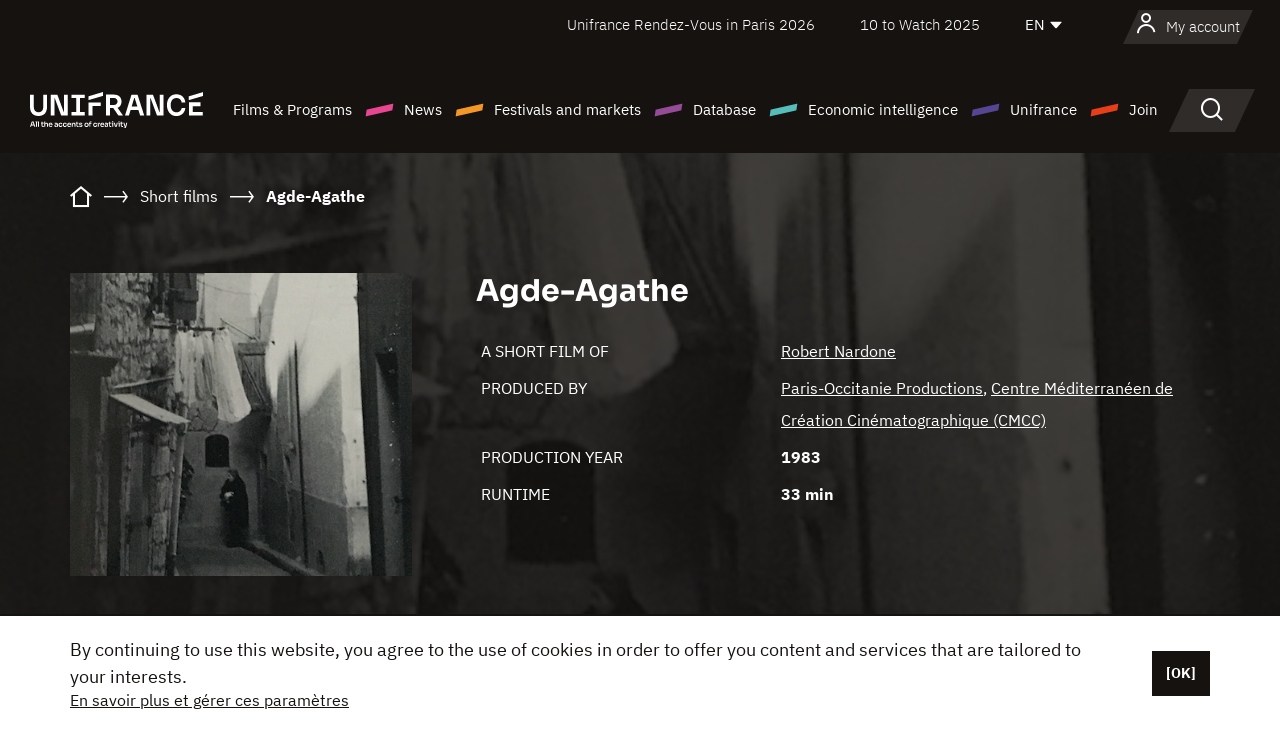

--- FILE ---
content_type: text/html; charset=utf-8
request_url: https://www.google.com/recaptcha/api2/anchor?ar=1&k=6LcJfHopAAAAAJA2ysQXhcpcbIYJi36tX6uIGLaU&co=aHR0cHM6Ly9lbi51bmlmcmFuY2Uub3JnOjQ0Mw..&hl=en&v=PoyoqOPhxBO7pBk68S4YbpHZ&size=normal&anchor-ms=20000&execute-ms=30000&cb=yzty8g1el7r5
body_size: 49291
content:
<!DOCTYPE HTML><html dir="ltr" lang="en"><head><meta http-equiv="Content-Type" content="text/html; charset=UTF-8">
<meta http-equiv="X-UA-Compatible" content="IE=edge">
<title>reCAPTCHA</title>
<style type="text/css">
/* cyrillic-ext */
@font-face {
  font-family: 'Roboto';
  font-style: normal;
  font-weight: 400;
  font-stretch: 100%;
  src: url(//fonts.gstatic.com/s/roboto/v48/KFO7CnqEu92Fr1ME7kSn66aGLdTylUAMa3GUBHMdazTgWw.woff2) format('woff2');
  unicode-range: U+0460-052F, U+1C80-1C8A, U+20B4, U+2DE0-2DFF, U+A640-A69F, U+FE2E-FE2F;
}
/* cyrillic */
@font-face {
  font-family: 'Roboto';
  font-style: normal;
  font-weight: 400;
  font-stretch: 100%;
  src: url(//fonts.gstatic.com/s/roboto/v48/KFO7CnqEu92Fr1ME7kSn66aGLdTylUAMa3iUBHMdazTgWw.woff2) format('woff2');
  unicode-range: U+0301, U+0400-045F, U+0490-0491, U+04B0-04B1, U+2116;
}
/* greek-ext */
@font-face {
  font-family: 'Roboto';
  font-style: normal;
  font-weight: 400;
  font-stretch: 100%;
  src: url(//fonts.gstatic.com/s/roboto/v48/KFO7CnqEu92Fr1ME7kSn66aGLdTylUAMa3CUBHMdazTgWw.woff2) format('woff2');
  unicode-range: U+1F00-1FFF;
}
/* greek */
@font-face {
  font-family: 'Roboto';
  font-style: normal;
  font-weight: 400;
  font-stretch: 100%;
  src: url(//fonts.gstatic.com/s/roboto/v48/KFO7CnqEu92Fr1ME7kSn66aGLdTylUAMa3-UBHMdazTgWw.woff2) format('woff2');
  unicode-range: U+0370-0377, U+037A-037F, U+0384-038A, U+038C, U+038E-03A1, U+03A3-03FF;
}
/* math */
@font-face {
  font-family: 'Roboto';
  font-style: normal;
  font-weight: 400;
  font-stretch: 100%;
  src: url(//fonts.gstatic.com/s/roboto/v48/KFO7CnqEu92Fr1ME7kSn66aGLdTylUAMawCUBHMdazTgWw.woff2) format('woff2');
  unicode-range: U+0302-0303, U+0305, U+0307-0308, U+0310, U+0312, U+0315, U+031A, U+0326-0327, U+032C, U+032F-0330, U+0332-0333, U+0338, U+033A, U+0346, U+034D, U+0391-03A1, U+03A3-03A9, U+03B1-03C9, U+03D1, U+03D5-03D6, U+03F0-03F1, U+03F4-03F5, U+2016-2017, U+2034-2038, U+203C, U+2040, U+2043, U+2047, U+2050, U+2057, U+205F, U+2070-2071, U+2074-208E, U+2090-209C, U+20D0-20DC, U+20E1, U+20E5-20EF, U+2100-2112, U+2114-2115, U+2117-2121, U+2123-214F, U+2190, U+2192, U+2194-21AE, U+21B0-21E5, U+21F1-21F2, U+21F4-2211, U+2213-2214, U+2216-22FF, U+2308-230B, U+2310, U+2319, U+231C-2321, U+2336-237A, U+237C, U+2395, U+239B-23B7, U+23D0, U+23DC-23E1, U+2474-2475, U+25AF, U+25B3, U+25B7, U+25BD, U+25C1, U+25CA, U+25CC, U+25FB, U+266D-266F, U+27C0-27FF, U+2900-2AFF, U+2B0E-2B11, U+2B30-2B4C, U+2BFE, U+3030, U+FF5B, U+FF5D, U+1D400-1D7FF, U+1EE00-1EEFF;
}
/* symbols */
@font-face {
  font-family: 'Roboto';
  font-style: normal;
  font-weight: 400;
  font-stretch: 100%;
  src: url(//fonts.gstatic.com/s/roboto/v48/KFO7CnqEu92Fr1ME7kSn66aGLdTylUAMaxKUBHMdazTgWw.woff2) format('woff2');
  unicode-range: U+0001-000C, U+000E-001F, U+007F-009F, U+20DD-20E0, U+20E2-20E4, U+2150-218F, U+2190, U+2192, U+2194-2199, U+21AF, U+21E6-21F0, U+21F3, U+2218-2219, U+2299, U+22C4-22C6, U+2300-243F, U+2440-244A, U+2460-24FF, U+25A0-27BF, U+2800-28FF, U+2921-2922, U+2981, U+29BF, U+29EB, U+2B00-2BFF, U+4DC0-4DFF, U+FFF9-FFFB, U+10140-1018E, U+10190-1019C, U+101A0, U+101D0-101FD, U+102E0-102FB, U+10E60-10E7E, U+1D2C0-1D2D3, U+1D2E0-1D37F, U+1F000-1F0FF, U+1F100-1F1AD, U+1F1E6-1F1FF, U+1F30D-1F30F, U+1F315, U+1F31C, U+1F31E, U+1F320-1F32C, U+1F336, U+1F378, U+1F37D, U+1F382, U+1F393-1F39F, U+1F3A7-1F3A8, U+1F3AC-1F3AF, U+1F3C2, U+1F3C4-1F3C6, U+1F3CA-1F3CE, U+1F3D4-1F3E0, U+1F3ED, U+1F3F1-1F3F3, U+1F3F5-1F3F7, U+1F408, U+1F415, U+1F41F, U+1F426, U+1F43F, U+1F441-1F442, U+1F444, U+1F446-1F449, U+1F44C-1F44E, U+1F453, U+1F46A, U+1F47D, U+1F4A3, U+1F4B0, U+1F4B3, U+1F4B9, U+1F4BB, U+1F4BF, U+1F4C8-1F4CB, U+1F4D6, U+1F4DA, U+1F4DF, U+1F4E3-1F4E6, U+1F4EA-1F4ED, U+1F4F7, U+1F4F9-1F4FB, U+1F4FD-1F4FE, U+1F503, U+1F507-1F50B, U+1F50D, U+1F512-1F513, U+1F53E-1F54A, U+1F54F-1F5FA, U+1F610, U+1F650-1F67F, U+1F687, U+1F68D, U+1F691, U+1F694, U+1F698, U+1F6AD, U+1F6B2, U+1F6B9-1F6BA, U+1F6BC, U+1F6C6-1F6CF, U+1F6D3-1F6D7, U+1F6E0-1F6EA, U+1F6F0-1F6F3, U+1F6F7-1F6FC, U+1F700-1F7FF, U+1F800-1F80B, U+1F810-1F847, U+1F850-1F859, U+1F860-1F887, U+1F890-1F8AD, U+1F8B0-1F8BB, U+1F8C0-1F8C1, U+1F900-1F90B, U+1F93B, U+1F946, U+1F984, U+1F996, U+1F9E9, U+1FA00-1FA6F, U+1FA70-1FA7C, U+1FA80-1FA89, U+1FA8F-1FAC6, U+1FACE-1FADC, U+1FADF-1FAE9, U+1FAF0-1FAF8, U+1FB00-1FBFF;
}
/* vietnamese */
@font-face {
  font-family: 'Roboto';
  font-style: normal;
  font-weight: 400;
  font-stretch: 100%;
  src: url(//fonts.gstatic.com/s/roboto/v48/KFO7CnqEu92Fr1ME7kSn66aGLdTylUAMa3OUBHMdazTgWw.woff2) format('woff2');
  unicode-range: U+0102-0103, U+0110-0111, U+0128-0129, U+0168-0169, U+01A0-01A1, U+01AF-01B0, U+0300-0301, U+0303-0304, U+0308-0309, U+0323, U+0329, U+1EA0-1EF9, U+20AB;
}
/* latin-ext */
@font-face {
  font-family: 'Roboto';
  font-style: normal;
  font-weight: 400;
  font-stretch: 100%;
  src: url(//fonts.gstatic.com/s/roboto/v48/KFO7CnqEu92Fr1ME7kSn66aGLdTylUAMa3KUBHMdazTgWw.woff2) format('woff2');
  unicode-range: U+0100-02BA, U+02BD-02C5, U+02C7-02CC, U+02CE-02D7, U+02DD-02FF, U+0304, U+0308, U+0329, U+1D00-1DBF, U+1E00-1E9F, U+1EF2-1EFF, U+2020, U+20A0-20AB, U+20AD-20C0, U+2113, U+2C60-2C7F, U+A720-A7FF;
}
/* latin */
@font-face {
  font-family: 'Roboto';
  font-style: normal;
  font-weight: 400;
  font-stretch: 100%;
  src: url(//fonts.gstatic.com/s/roboto/v48/KFO7CnqEu92Fr1ME7kSn66aGLdTylUAMa3yUBHMdazQ.woff2) format('woff2');
  unicode-range: U+0000-00FF, U+0131, U+0152-0153, U+02BB-02BC, U+02C6, U+02DA, U+02DC, U+0304, U+0308, U+0329, U+2000-206F, U+20AC, U+2122, U+2191, U+2193, U+2212, U+2215, U+FEFF, U+FFFD;
}
/* cyrillic-ext */
@font-face {
  font-family: 'Roboto';
  font-style: normal;
  font-weight: 500;
  font-stretch: 100%;
  src: url(//fonts.gstatic.com/s/roboto/v48/KFO7CnqEu92Fr1ME7kSn66aGLdTylUAMa3GUBHMdazTgWw.woff2) format('woff2');
  unicode-range: U+0460-052F, U+1C80-1C8A, U+20B4, U+2DE0-2DFF, U+A640-A69F, U+FE2E-FE2F;
}
/* cyrillic */
@font-face {
  font-family: 'Roboto';
  font-style: normal;
  font-weight: 500;
  font-stretch: 100%;
  src: url(//fonts.gstatic.com/s/roboto/v48/KFO7CnqEu92Fr1ME7kSn66aGLdTylUAMa3iUBHMdazTgWw.woff2) format('woff2');
  unicode-range: U+0301, U+0400-045F, U+0490-0491, U+04B0-04B1, U+2116;
}
/* greek-ext */
@font-face {
  font-family: 'Roboto';
  font-style: normal;
  font-weight: 500;
  font-stretch: 100%;
  src: url(//fonts.gstatic.com/s/roboto/v48/KFO7CnqEu92Fr1ME7kSn66aGLdTylUAMa3CUBHMdazTgWw.woff2) format('woff2');
  unicode-range: U+1F00-1FFF;
}
/* greek */
@font-face {
  font-family: 'Roboto';
  font-style: normal;
  font-weight: 500;
  font-stretch: 100%;
  src: url(//fonts.gstatic.com/s/roboto/v48/KFO7CnqEu92Fr1ME7kSn66aGLdTylUAMa3-UBHMdazTgWw.woff2) format('woff2');
  unicode-range: U+0370-0377, U+037A-037F, U+0384-038A, U+038C, U+038E-03A1, U+03A3-03FF;
}
/* math */
@font-face {
  font-family: 'Roboto';
  font-style: normal;
  font-weight: 500;
  font-stretch: 100%;
  src: url(//fonts.gstatic.com/s/roboto/v48/KFO7CnqEu92Fr1ME7kSn66aGLdTylUAMawCUBHMdazTgWw.woff2) format('woff2');
  unicode-range: U+0302-0303, U+0305, U+0307-0308, U+0310, U+0312, U+0315, U+031A, U+0326-0327, U+032C, U+032F-0330, U+0332-0333, U+0338, U+033A, U+0346, U+034D, U+0391-03A1, U+03A3-03A9, U+03B1-03C9, U+03D1, U+03D5-03D6, U+03F0-03F1, U+03F4-03F5, U+2016-2017, U+2034-2038, U+203C, U+2040, U+2043, U+2047, U+2050, U+2057, U+205F, U+2070-2071, U+2074-208E, U+2090-209C, U+20D0-20DC, U+20E1, U+20E5-20EF, U+2100-2112, U+2114-2115, U+2117-2121, U+2123-214F, U+2190, U+2192, U+2194-21AE, U+21B0-21E5, U+21F1-21F2, U+21F4-2211, U+2213-2214, U+2216-22FF, U+2308-230B, U+2310, U+2319, U+231C-2321, U+2336-237A, U+237C, U+2395, U+239B-23B7, U+23D0, U+23DC-23E1, U+2474-2475, U+25AF, U+25B3, U+25B7, U+25BD, U+25C1, U+25CA, U+25CC, U+25FB, U+266D-266F, U+27C0-27FF, U+2900-2AFF, U+2B0E-2B11, U+2B30-2B4C, U+2BFE, U+3030, U+FF5B, U+FF5D, U+1D400-1D7FF, U+1EE00-1EEFF;
}
/* symbols */
@font-face {
  font-family: 'Roboto';
  font-style: normal;
  font-weight: 500;
  font-stretch: 100%;
  src: url(//fonts.gstatic.com/s/roboto/v48/KFO7CnqEu92Fr1ME7kSn66aGLdTylUAMaxKUBHMdazTgWw.woff2) format('woff2');
  unicode-range: U+0001-000C, U+000E-001F, U+007F-009F, U+20DD-20E0, U+20E2-20E4, U+2150-218F, U+2190, U+2192, U+2194-2199, U+21AF, U+21E6-21F0, U+21F3, U+2218-2219, U+2299, U+22C4-22C6, U+2300-243F, U+2440-244A, U+2460-24FF, U+25A0-27BF, U+2800-28FF, U+2921-2922, U+2981, U+29BF, U+29EB, U+2B00-2BFF, U+4DC0-4DFF, U+FFF9-FFFB, U+10140-1018E, U+10190-1019C, U+101A0, U+101D0-101FD, U+102E0-102FB, U+10E60-10E7E, U+1D2C0-1D2D3, U+1D2E0-1D37F, U+1F000-1F0FF, U+1F100-1F1AD, U+1F1E6-1F1FF, U+1F30D-1F30F, U+1F315, U+1F31C, U+1F31E, U+1F320-1F32C, U+1F336, U+1F378, U+1F37D, U+1F382, U+1F393-1F39F, U+1F3A7-1F3A8, U+1F3AC-1F3AF, U+1F3C2, U+1F3C4-1F3C6, U+1F3CA-1F3CE, U+1F3D4-1F3E0, U+1F3ED, U+1F3F1-1F3F3, U+1F3F5-1F3F7, U+1F408, U+1F415, U+1F41F, U+1F426, U+1F43F, U+1F441-1F442, U+1F444, U+1F446-1F449, U+1F44C-1F44E, U+1F453, U+1F46A, U+1F47D, U+1F4A3, U+1F4B0, U+1F4B3, U+1F4B9, U+1F4BB, U+1F4BF, U+1F4C8-1F4CB, U+1F4D6, U+1F4DA, U+1F4DF, U+1F4E3-1F4E6, U+1F4EA-1F4ED, U+1F4F7, U+1F4F9-1F4FB, U+1F4FD-1F4FE, U+1F503, U+1F507-1F50B, U+1F50D, U+1F512-1F513, U+1F53E-1F54A, U+1F54F-1F5FA, U+1F610, U+1F650-1F67F, U+1F687, U+1F68D, U+1F691, U+1F694, U+1F698, U+1F6AD, U+1F6B2, U+1F6B9-1F6BA, U+1F6BC, U+1F6C6-1F6CF, U+1F6D3-1F6D7, U+1F6E0-1F6EA, U+1F6F0-1F6F3, U+1F6F7-1F6FC, U+1F700-1F7FF, U+1F800-1F80B, U+1F810-1F847, U+1F850-1F859, U+1F860-1F887, U+1F890-1F8AD, U+1F8B0-1F8BB, U+1F8C0-1F8C1, U+1F900-1F90B, U+1F93B, U+1F946, U+1F984, U+1F996, U+1F9E9, U+1FA00-1FA6F, U+1FA70-1FA7C, U+1FA80-1FA89, U+1FA8F-1FAC6, U+1FACE-1FADC, U+1FADF-1FAE9, U+1FAF0-1FAF8, U+1FB00-1FBFF;
}
/* vietnamese */
@font-face {
  font-family: 'Roboto';
  font-style: normal;
  font-weight: 500;
  font-stretch: 100%;
  src: url(//fonts.gstatic.com/s/roboto/v48/KFO7CnqEu92Fr1ME7kSn66aGLdTylUAMa3OUBHMdazTgWw.woff2) format('woff2');
  unicode-range: U+0102-0103, U+0110-0111, U+0128-0129, U+0168-0169, U+01A0-01A1, U+01AF-01B0, U+0300-0301, U+0303-0304, U+0308-0309, U+0323, U+0329, U+1EA0-1EF9, U+20AB;
}
/* latin-ext */
@font-face {
  font-family: 'Roboto';
  font-style: normal;
  font-weight: 500;
  font-stretch: 100%;
  src: url(//fonts.gstatic.com/s/roboto/v48/KFO7CnqEu92Fr1ME7kSn66aGLdTylUAMa3KUBHMdazTgWw.woff2) format('woff2');
  unicode-range: U+0100-02BA, U+02BD-02C5, U+02C7-02CC, U+02CE-02D7, U+02DD-02FF, U+0304, U+0308, U+0329, U+1D00-1DBF, U+1E00-1E9F, U+1EF2-1EFF, U+2020, U+20A0-20AB, U+20AD-20C0, U+2113, U+2C60-2C7F, U+A720-A7FF;
}
/* latin */
@font-face {
  font-family: 'Roboto';
  font-style: normal;
  font-weight: 500;
  font-stretch: 100%;
  src: url(//fonts.gstatic.com/s/roboto/v48/KFO7CnqEu92Fr1ME7kSn66aGLdTylUAMa3yUBHMdazQ.woff2) format('woff2');
  unicode-range: U+0000-00FF, U+0131, U+0152-0153, U+02BB-02BC, U+02C6, U+02DA, U+02DC, U+0304, U+0308, U+0329, U+2000-206F, U+20AC, U+2122, U+2191, U+2193, U+2212, U+2215, U+FEFF, U+FFFD;
}
/* cyrillic-ext */
@font-face {
  font-family: 'Roboto';
  font-style: normal;
  font-weight: 900;
  font-stretch: 100%;
  src: url(//fonts.gstatic.com/s/roboto/v48/KFO7CnqEu92Fr1ME7kSn66aGLdTylUAMa3GUBHMdazTgWw.woff2) format('woff2');
  unicode-range: U+0460-052F, U+1C80-1C8A, U+20B4, U+2DE0-2DFF, U+A640-A69F, U+FE2E-FE2F;
}
/* cyrillic */
@font-face {
  font-family: 'Roboto';
  font-style: normal;
  font-weight: 900;
  font-stretch: 100%;
  src: url(//fonts.gstatic.com/s/roboto/v48/KFO7CnqEu92Fr1ME7kSn66aGLdTylUAMa3iUBHMdazTgWw.woff2) format('woff2');
  unicode-range: U+0301, U+0400-045F, U+0490-0491, U+04B0-04B1, U+2116;
}
/* greek-ext */
@font-face {
  font-family: 'Roboto';
  font-style: normal;
  font-weight: 900;
  font-stretch: 100%;
  src: url(//fonts.gstatic.com/s/roboto/v48/KFO7CnqEu92Fr1ME7kSn66aGLdTylUAMa3CUBHMdazTgWw.woff2) format('woff2');
  unicode-range: U+1F00-1FFF;
}
/* greek */
@font-face {
  font-family: 'Roboto';
  font-style: normal;
  font-weight: 900;
  font-stretch: 100%;
  src: url(//fonts.gstatic.com/s/roboto/v48/KFO7CnqEu92Fr1ME7kSn66aGLdTylUAMa3-UBHMdazTgWw.woff2) format('woff2');
  unicode-range: U+0370-0377, U+037A-037F, U+0384-038A, U+038C, U+038E-03A1, U+03A3-03FF;
}
/* math */
@font-face {
  font-family: 'Roboto';
  font-style: normal;
  font-weight: 900;
  font-stretch: 100%;
  src: url(//fonts.gstatic.com/s/roboto/v48/KFO7CnqEu92Fr1ME7kSn66aGLdTylUAMawCUBHMdazTgWw.woff2) format('woff2');
  unicode-range: U+0302-0303, U+0305, U+0307-0308, U+0310, U+0312, U+0315, U+031A, U+0326-0327, U+032C, U+032F-0330, U+0332-0333, U+0338, U+033A, U+0346, U+034D, U+0391-03A1, U+03A3-03A9, U+03B1-03C9, U+03D1, U+03D5-03D6, U+03F0-03F1, U+03F4-03F5, U+2016-2017, U+2034-2038, U+203C, U+2040, U+2043, U+2047, U+2050, U+2057, U+205F, U+2070-2071, U+2074-208E, U+2090-209C, U+20D0-20DC, U+20E1, U+20E5-20EF, U+2100-2112, U+2114-2115, U+2117-2121, U+2123-214F, U+2190, U+2192, U+2194-21AE, U+21B0-21E5, U+21F1-21F2, U+21F4-2211, U+2213-2214, U+2216-22FF, U+2308-230B, U+2310, U+2319, U+231C-2321, U+2336-237A, U+237C, U+2395, U+239B-23B7, U+23D0, U+23DC-23E1, U+2474-2475, U+25AF, U+25B3, U+25B7, U+25BD, U+25C1, U+25CA, U+25CC, U+25FB, U+266D-266F, U+27C0-27FF, U+2900-2AFF, U+2B0E-2B11, U+2B30-2B4C, U+2BFE, U+3030, U+FF5B, U+FF5D, U+1D400-1D7FF, U+1EE00-1EEFF;
}
/* symbols */
@font-face {
  font-family: 'Roboto';
  font-style: normal;
  font-weight: 900;
  font-stretch: 100%;
  src: url(//fonts.gstatic.com/s/roboto/v48/KFO7CnqEu92Fr1ME7kSn66aGLdTylUAMaxKUBHMdazTgWw.woff2) format('woff2');
  unicode-range: U+0001-000C, U+000E-001F, U+007F-009F, U+20DD-20E0, U+20E2-20E4, U+2150-218F, U+2190, U+2192, U+2194-2199, U+21AF, U+21E6-21F0, U+21F3, U+2218-2219, U+2299, U+22C4-22C6, U+2300-243F, U+2440-244A, U+2460-24FF, U+25A0-27BF, U+2800-28FF, U+2921-2922, U+2981, U+29BF, U+29EB, U+2B00-2BFF, U+4DC0-4DFF, U+FFF9-FFFB, U+10140-1018E, U+10190-1019C, U+101A0, U+101D0-101FD, U+102E0-102FB, U+10E60-10E7E, U+1D2C0-1D2D3, U+1D2E0-1D37F, U+1F000-1F0FF, U+1F100-1F1AD, U+1F1E6-1F1FF, U+1F30D-1F30F, U+1F315, U+1F31C, U+1F31E, U+1F320-1F32C, U+1F336, U+1F378, U+1F37D, U+1F382, U+1F393-1F39F, U+1F3A7-1F3A8, U+1F3AC-1F3AF, U+1F3C2, U+1F3C4-1F3C6, U+1F3CA-1F3CE, U+1F3D4-1F3E0, U+1F3ED, U+1F3F1-1F3F3, U+1F3F5-1F3F7, U+1F408, U+1F415, U+1F41F, U+1F426, U+1F43F, U+1F441-1F442, U+1F444, U+1F446-1F449, U+1F44C-1F44E, U+1F453, U+1F46A, U+1F47D, U+1F4A3, U+1F4B0, U+1F4B3, U+1F4B9, U+1F4BB, U+1F4BF, U+1F4C8-1F4CB, U+1F4D6, U+1F4DA, U+1F4DF, U+1F4E3-1F4E6, U+1F4EA-1F4ED, U+1F4F7, U+1F4F9-1F4FB, U+1F4FD-1F4FE, U+1F503, U+1F507-1F50B, U+1F50D, U+1F512-1F513, U+1F53E-1F54A, U+1F54F-1F5FA, U+1F610, U+1F650-1F67F, U+1F687, U+1F68D, U+1F691, U+1F694, U+1F698, U+1F6AD, U+1F6B2, U+1F6B9-1F6BA, U+1F6BC, U+1F6C6-1F6CF, U+1F6D3-1F6D7, U+1F6E0-1F6EA, U+1F6F0-1F6F3, U+1F6F7-1F6FC, U+1F700-1F7FF, U+1F800-1F80B, U+1F810-1F847, U+1F850-1F859, U+1F860-1F887, U+1F890-1F8AD, U+1F8B0-1F8BB, U+1F8C0-1F8C1, U+1F900-1F90B, U+1F93B, U+1F946, U+1F984, U+1F996, U+1F9E9, U+1FA00-1FA6F, U+1FA70-1FA7C, U+1FA80-1FA89, U+1FA8F-1FAC6, U+1FACE-1FADC, U+1FADF-1FAE9, U+1FAF0-1FAF8, U+1FB00-1FBFF;
}
/* vietnamese */
@font-face {
  font-family: 'Roboto';
  font-style: normal;
  font-weight: 900;
  font-stretch: 100%;
  src: url(//fonts.gstatic.com/s/roboto/v48/KFO7CnqEu92Fr1ME7kSn66aGLdTylUAMa3OUBHMdazTgWw.woff2) format('woff2');
  unicode-range: U+0102-0103, U+0110-0111, U+0128-0129, U+0168-0169, U+01A0-01A1, U+01AF-01B0, U+0300-0301, U+0303-0304, U+0308-0309, U+0323, U+0329, U+1EA0-1EF9, U+20AB;
}
/* latin-ext */
@font-face {
  font-family: 'Roboto';
  font-style: normal;
  font-weight: 900;
  font-stretch: 100%;
  src: url(//fonts.gstatic.com/s/roboto/v48/KFO7CnqEu92Fr1ME7kSn66aGLdTylUAMa3KUBHMdazTgWw.woff2) format('woff2');
  unicode-range: U+0100-02BA, U+02BD-02C5, U+02C7-02CC, U+02CE-02D7, U+02DD-02FF, U+0304, U+0308, U+0329, U+1D00-1DBF, U+1E00-1E9F, U+1EF2-1EFF, U+2020, U+20A0-20AB, U+20AD-20C0, U+2113, U+2C60-2C7F, U+A720-A7FF;
}
/* latin */
@font-face {
  font-family: 'Roboto';
  font-style: normal;
  font-weight: 900;
  font-stretch: 100%;
  src: url(//fonts.gstatic.com/s/roboto/v48/KFO7CnqEu92Fr1ME7kSn66aGLdTylUAMa3yUBHMdazQ.woff2) format('woff2');
  unicode-range: U+0000-00FF, U+0131, U+0152-0153, U+02BB-02BC, U+02C6, U+02DA, U+02DC, U+0304, U+0308, U+0329, U+2000-206F, U+20AC, U+2122, U+2191, U+2193, U+2212, U+2215, U+FEFF, U+FFFD;
}

</style>
<link rel="stylesheet" type="text/css" href="https://www.gstatic.com/recaptcha/releases/PoyoqOPhxBO7pBk68S4YbpHZ/styles__ltr.css">
<script nonce="8JkpucFyikHq4PhFkmsiEw" type="text/javascript">window['__recaptcha_api'] = 'https://www.google.com/recaptcha/api2/';</script>
<script type="text/javascript" src="https://www.gstatic.com/recaptcha/releases/PoyoqOPhxBO7pBk68S4YbpHZ/recaptcha__en.js" nonce="8JkpucFyikHq4PhFkmsiEw">
      
    </script></head>
<body><div id="rc-anchor-alert" class="rc-anchor-alert"></div>
<input type="hidden" id="recaptcha-token" value="[base64]">
<script type="text/javascript" nonce="8JkpucFyikHq4PhFkmsiEw">
      recaptcha.anchor.Main.init("[\x22ainput\x22,[\x22bgdata\x22,\x22\x22,\[base64]/[base64]/[base64]/KE4oMTI0LHYsdi5HKSxMWihsLHYpKTpOKDEyNCx2LGwpLFYpLHYpLFQpKSxGKDE3MSx2KX0scjc9ZnVuY3Rpb24obCl7cmV0dXJuIGx9LEM9ZnVuY3Rpb24obCxWLHYpe04odixsLFYpLFZbYWtdPTI3OTZ9LG49ZnVuY3Rpb24obCxWKXtWLlg9KChWLlg/[base64]/[base64]/[base64]/[base64]/[base64]/[base64]/[base64]/[base64]/[base64]/[base64]/[base64]\\u003d\x22,\[base64]\\u003d\x22,\[base64]/[base64]/wpjCv0dkwrPDjcO6GsOGSMOKDcOGE8Obw4VJwpfCo8Oow5/CrcOgw4/DncOlScKdw5Qtw7JwBsKdw44vwpzDhjcBX1orw65Dwqp6DBl5ZcO4wobCg8Kpw7TCmSDDpQIkJMOiacOCQMOWw6PCmMOTbC3Do2NzOyvDs8OmMcOuL2wVaMO/IlbDi8OQIsKEwqbCosOKNcKYw6LDgnTDkibCjG/CuMOdw7LDvMKgM2ICHXtDMwzClMOkw6vCsMKEwp3DpcOLTsK/FyliJVkqwpwvU8ObIjnDh8KBwokLw6vChFAVwqXCt8K/wrTCijvDn8OBw5fDscO9wrN0wpdsC8K7wo7DmMKELcO/OMO+wo/CosO0AmnCuDzDvn3CoMOFw4BHGkp7AcO3wqw6LsKCwrzDusOsfDzDi8OvTcOBwqvCnMKGQsKrDSgMYzjCl8OnTMKle0xow7nCmSkgLsOrGDZywovDicOpS2HCj8KJw4R1N8KoVsO3woZyw7B/bcO/wp9EGSh9Qjxab1nCp8KAIsOfGnXDj8KGd8KpV3ouwrLChMOAa8O0QAPDjcOTw5AEB8KSw7l+w70gABhvHsOIIm3CjyDDpcO+LcO/FBnCicOow7NtwqULwoXDnMOswpjDl1Yqw4MQwpkgI8KPWMOtTRghCcKLwrzCoAh/UkzCucOUTR1VHcKwaTIMwrN9eWPDncKvdMOnYhHDlEDChWYrLcO6wrYubCEXEE3DusOCM1XCv8O9w6l8PMO8wrrDh8Ole8O8f8K9wqHCksKgwr3DhDtHw73CusKlZMOnA8K7dMKLD0nCr0fDlMKdCcOFFBISwoNbwrbCvE/DpCkOMMKAIFbDkHkpwpweNVrDqXrCo37CjmHDnsKYw6nDmsOOwqXCqg7DuF/DpMKUwqFxB8K2w6xqw4/CsBZjwrp4PSjDoFjDjsKjwrYoPTzCsQ7Dk8KseXzDiGAofHYKwrEqMcKAw63CjMOiSMKVHB5fP10vwq53w47CjcOTEAlBdcKOw4krwrRmTmMgBHPCrcKLRR41Xy7DrMOCw67DoH3CiMORYTpuJxTDm8OQdgDDoMOrwpPDlALCt3M1csO3wpVswpPCtX8/[base64]/DoHjCvsOHE1vCg8K6w4nDpzbDuGzCu8Kawp5fCcOvS8Oiw5nDmXXDpzxFw5zDk8KBUcKuw4PDhMO/wqdzIMOjw6rDpMOqLMK4wr1xacKLdl/[base64]/Dn3c4w7Z3w7ZQw4smw5FAw7/DmsKvGXTCuU59wrZpaAMmw5vCtMOOAsKuK0jDnsK0UsKzwpbDscOKK8KWw4rCv8OuwqtGw6sbN8KQw60twrQkLUpddGNxAcOMVEPDo8KdSsOhaMK8w54Iw6pUcwI1Q8OCwo3DkicgJsKKw7DClMOMwrnDtCsZwp3CpmJqwosfw5p3w5TDrsOMwrMvK8KIFnoofD/CtAptw456Jn5rw5vDjsKKw57CpF0Zw5LDhMKUFifCh8Klw5bDp8Opw7fCjnTDp8K0S8OsCMOlwq3CqcKmwrnCtsKtw5PDkMK4wp5Fay4dwonDtEzChgxyQcKxUsK+w4vCl8Onw4UQw4zCgcKfw7tcT29nEiZOwp0Xw53DvsOhRcKJAy/Co8KNw53DsMOIPsO3fcO4HcKgVMKxYyzDlC3CjTXDvGvCmcOxOxrDpGrDtcKawpIkwprDrVB4wq/DpsKERcOaegJrcEh0w7V1VMKrwp/DoENYB8KXwpYLw5oCSCvCgwNBcWRlPyjDrlFWfyLDtTbDhFZow5HDiXVdw5XCq8KYdVVPwpvChMKSw4RDw4tIw6AmSMO2w7/DtgbDlwTCu1FcwrfDmmjDjcO+wq8qwo9sQsKkwrfDj8ODwrlmwpofwpzDkUjCvhdmbg/[base64]/LyJ5wqIBR0/DnBbDjiByLsOSAsOWw4vDvUbCqsO3wpfDjwXDtnnDtAXDpsK/w6Yzw7k+HhkaCMKRw5TDrG/CpcO6wr3ChQBxJE1cazvDsE1Ww7rDoyVjwrtEE1TCnMKqw5zChsO7YVHDuwbCosKYTcKvNVV3wqzDoMOyw5/CgXkpXsOyd8KCw4bCuGDDuBPDk0PCvTvCmyNwNMKREHUlZS4/w4lJc8OYwrQ/FMKaNUkddGjCnivCisK5DTbCsglBDMK1JTHDhsOCKTXDlsOXTMKfGwY5w7HDs8O9fhPCucO1cHDDhEQkwpURwqRqwpElwoAqw4wEa2vDnlbDpcOJDCgXPz3CjMK3wrEUOlPCqMO9eQPCqxLDnMKTLsK1OMKHH8O/w4VhwonDnjfCoDzDtDAhw43Ct8KQDgFKw7NJfsORYMOLw6B9PcONN01peGpOwpUkSFjCow7Do8ObWmfCuMO5wp7DucOZGRdXw7vDj8KPw67DqgTCgC5TQnRBfcO3WMKpcsO8XsK6w4dCwozCtcKuJ8KoYV7Doz0Iw60sXsKSw5/[base64]/Ds8K9w4UQWsKrwrvCkUsRMkbCqxxZHULDoXxxw4XCucOdw6ohZCUSRMOmwoLDnsOsQMKbw4BywokCe8OuwooYT8K6Jh0+IVQawqfCrcOzwpXCtMOyHTcDwoMrWMK7RS7CrTDCnsKawpxXO2Ipw4hTw7RRSsO+aMOywqwFVFlNZB/CksO5acOIQ8KMGMOMw74+wpNRwojCi8KDw7UTPDfDicKQw580DmzDvsOYwrPCvMOdw5dPwqBmcU/DoSvCrQbCiMOXwo/Cuw8FU8KLwo/[base64]/[base64]/wo7DuxXDuQLCo8O1UCnCisOONsKTw6jDtXUSH2rDrHTCvcOUw6xvOcOUAMKnwrByw6FKU1rCkcOSFMKtAQNQw5XDsHB7wqdxeGLDnk5Uw5ohwoZRw7FWRADCiHXCsMO5wqHDp8Oww6jCtxvCncOvwrBrw6lLw7ESasK6Z8OuY8K5fj/CrMOlwo/Dkw3ClMKYwoBqw6DCinfClMOUwqfCrsOFw5vCgcK5TMK+B8KCXEQiw4EXw7BJVlfCi23ClWnCl8OHw4IKTsObe0Q0wqM0D8KQHiRAw6TCiMKFw7vCsMKWw5sHfcOEw6LDqgrDocO5ZsOGCSbCo8OueRDCucKiw4QHwrbCnMKPw4EJNDrDjMKfYBsew6bCvzR4w7/[base64]/Cs8OOwq3DtQvDvMOCecKVwozDnMKWCcOwCWDCqSITZcKxe0LDssONVsKBEsKtwp/Cg8KRw44BwprCohTCrjNvc2Z4dEjDoUrDv8OYd8Ouw77ClMKQwr/[base64]/[base64]/CuyQ8w6l7EcOUwoVQUMOIHEJDfV0pDsKDwqTCjH09J8KUw5JYSsOJI8K/wo/Dk2Jyw5DCrMK/w5NWw50WZcO2w4/ChQLCpMOKwpXDiMOTAcK5FA/CmhDChAzClsKgwo/[base64]/[base64]/PSkRGHpLw6rCi8O+XnphNsO3w7bCvsONwqAhwq3Dsl9hEcKmw55ZAzHCnsKcwqLDjVrDqCfDvMObw78KUUB/w6UwwrDDo8Ojw4oGwqHDhzlmwrfCvsKIeV8ow480w7ELw5sAwpkDEsOfw5JiA046IknCqRQZH14twp/[base64]/w5FhesK3w4A1K0TDnzhmJhfCn3vChlkHw4/[base64]/Cl8OfAywQw6XDnUEBwoYeTcKmNsOxRRcmwoJDcsKAOmsHwq8FwoPDnMKOO8OoZxzCiQTCiw7DomvDmsOpw5rDocOGwp04GsOaK3F2TmokQCzCu0fDnQ/ClGnDln80G8K5BMK9wqHChBnCvXPDicKEdD/DicKrKMOkwrvDhMKyesOBFsOsw60RIhZyw6HCiWHDqcKnwqPCoXfCqCXDrglcw7HCs8OEwo8KJcOUw6nCsBDDpcOWLDXDr8OywqMufAZcV8KMDlFuw7d+TsOdwojCqsK/[base64]/DomNIw5Fxwrt9ZMKSw5wKwqLCpy8feg19wqTDp0DCgFwHwrkuwrzDp8KsBcK5wohXw7l0asOWw6FnwrYLw4PDjEnCksKPw4UGEA1Hw79DICvDtnnCjnVeOwNkwqJ8HHVAwoo6IsOjKsKDwrHCqF/DsMKewp3DrMKnwqZkUiHCrwJLw7ADecO2woTCvyFhAzvCj8K4DsKzDQYnwp3DrnfClRRLwotGwqPCucOBRWpHL1UOMcOzfMO9bcK6w6PChsOlwrYfwrINdW3CnMOgAhYCw7jDhsOVQm4FYsK6KFTCm34Uwps9LsO5w5gewqVlHUZuET4Rw7YFA8Kww6/[base64]/AEDDoMOiw5nCmURsDMOdUizDksKnacOSeMKyw75awrlLwqTDlcKdwoLCicKIwqopwonDk8OVwrPDsXXDmEBwDgJtbTlIw6AHLMOPwqVUwp7DpUIINVrChXogw5s3w4pUw6LChmvCjHVIw4TCiUkEwobDpQjDmUVtwolmw7pdw58Tey/Dp8KqZsOEw4bCjMOGw4Z7wphXZDwuVHJMe1LCoTk1fcORw5rCviEDJyPDmC0cRsKHwqjDqMK/ccOGw4ZXw64ow4TDlEF7w5pfeiFgSnpNF8OCUsKMwp5Xwo/[base64]/CqsOEPcKuDUrCoQMRw7QwwqfCh8O2cENsw5zDmcOsAm3DnMOXw43Cu23ClsK2wp4NPMKxw4tcTiHDlsKLwoXDuhDCliDDucOGGGfCocOUR3TDgMKxw4x/wrHCmTEcwpzDq0fCuhPDoMONw7DDr18kwqHDj8KAwq7DhnLCpMO2w6jDrMOQKsKiJQNIEcKedxVAPAV8w6JzwpvCqwTCv3TChcOmKzrCuhzCiMOvVcO/wrzCgcKqw40AwrDCuwrCrkVsFE0hwqLDuQbDscK+w5zDq8KEK8Ksw58sZyNcwp11PkUGUwtPIsKqCS7DtcKRNw0Cwo1Nw6TDjcKVS8KjQDzCrTlgwrASIFbDrWZZZMKJwozDnm/DiXxzd8KtVz5yworCkmkCw4IHT8KzwrvCpMOpJMObw6LCmlzDpGViw4xDwqnDoMOpwphfGsKCw7bDj8Kkw400P8K0X8OkDXHCniTClcKFw75nbsO1MsK3w7IfK8KIw7bCq1gpwr3DmSHDmCclHi9JwrJxZ8Kgw5HDgFPDicKKwqPDvi0uLcOzQsKNFl/DnR/CjRs4IgbDmHR1asKCLwzDj8KfwqB4SwvCrF7DsnXCqsOYNcKuAMKnw77DqcOgwpojL0RLwr/[base64]/[base64]/[base64]/DmhMbOcOdwrA7S21EbMOewqhMDDJVwpk6w4FUwoPDrMKJw7pnw6kiw5PClD9PSsKQw5PCqsKmw6LDuTHCmcKVF0sKw5Q+EsKowrJWIn/[base64]/[base64]/[base64]/N0bCkVBXKxfDucO2wpHDq8O3wqnDohHCvcKUNDnCgcKWw5Ayw5DDuyRLw68aAcKJVcKRwovDqsKJVkJvw7XDtgQ8UzJaTcKww4MJT8OiwrDCi3bDvBE2XcKeGz/CkcOJwozDpMKTwrzDv1t2UCoVWQJXGcKQw7Z0XlzDrcKcD8KpZSDCqzrCrj7ChMOiwqnDuRnDn8KywpXClsOMKMO/FcKzPmLCqUAZMMKLw6jDpMOxwofDlsKOwqJDw7wpwoPDjcKFSsK8wqnCsXbCksK+IFvDpsOQwp83YF7Ck8KkN8OWHsKaw7/CuMO7QxTDpX7Cm8Kbw6x7wpdow6VMfkEGORhvwoPCgR/Ds1pBTjoQw6ctYgYkHsOjGydWw6oxFyAZwooodsKdQMKyQz/DlE/DtcKDwqfDnRnCosOhEw00EUXCm8K4w5TDjsKJHsOSH8ODwrPCsmfDr8KyOmfCnsKUD8OPwqzDssOTYjLDhzDDsSDDtcO8RMO6bsKPRMOqwokgOMOYwqHCj8OTWivCnxQ+w7TClHc/[base64]/Ds8O+NkTDg8O7e2nClnTCicOmGcOqwpHDl3Quw5XCpMOJw53CgcKuwrPChQIOE8OhfwtPw7vDq8KxwozDqsObwqHDnsKiwrMWw65qYcKzw7zChT0FR3M7wpMbf8Kew4LCrcKPw7p9wpPCjcOJccOiwqPCgcO+eVbDqsKHwpU8w78Qw6Z8Z2w8wrV1eVcEIsO7QS/[base64]/[base64]/QcKFw6nCm8KawprCkzHCl8KOwo7DlMK+W2M1wpDCisOKwqLDnDJtw7bDhMOGw6/CjSJTw7wcIsKaDz/[base64]/DvMOsDcOPw5XCtztAw5tKMsKAw4kBZ2Ixw53DqsKhLMObw4YXYgDDhMK4RsOtwovCh8Khw6YkDsOWwqPCosKHL8K7RATDhcOewq/CuBrDrhPDosKOwq/DpcOARcKAw47CnsOJVCbChjjDnQ3ClsKrwqkdwoTDvyB/w6FJwqpBF8KvwpzCswbDnMKIPMKfNz9ZTMOOGw/CmsKQEzxJMsKfKMKKw4JHwovCtC1iHMO7wqI1ay/[base64]/Dh8Krw6VLwp7DjcKVLzVsBcKKdMKBMsKTwp/[base64]/CjAjCkkDCqsOOYxTDq8OTwqvDtRAWKsOOwog9ZUs/RsOiwqfDqxrDkF00wqgIRMKeFmVLwrnDksKMQkFkHgzDhsK0TnPCkwPDm8KZcMO3BlUxwqcJa8KKwrLDqjdeEsKlIMKrGhfCpsO5wrIqw7nDjCfCucKmwoZAL3Akw43DpsKtwrhhw4xaP8OXSSJ0woPDgsOPN0DDrA/DowFAEsOWw5ZcFcOtX3txw7bDjBxYRcK1S8OmwrrDmcOQCsK2wofDrHPCiMOHJW4AVzc1U27Dhg7DjMKFB8KOKcO0TTrDjUkAVyA4M8Oaw7ITw5LDrg8OG3R0FcOAw70dQWZjEgdKw6x8wooHLXxZLMKow6hSwr4pfHplE0VeLT/CgsOmLDsjwp7CrMKJC8KiER7Do1jCo1A+EQXCosKgZsKddsO0w7jDjwTDqBF+w5fDmwDCk8KdwpEQecOYwqxMwoIRwpHDhsOlw4/Do8K/IcOjGVATXcKtA2NBScK/[base64]/S8KpwotHWcO7wqPDoMKTOlrCtMO8w4rChkHDo8Kiw7vDocKtwqsywrxfcGZJwrHCrDV0L8KOw5nCmMKiTMOlw5TDiMKzwoZJSEp+EcK6GMKHwoIEBcObP8OKVsO1w4/[base64]/woYmw73CrRrDncOBw5DCpsKzwq02ORHCo0hUV8OjUsKWXsKMIsOSfsOsw5JuHQzCvMKCYcODQgdCIcK0w6w3w43Cr8OtwrkTw7HDlcOIw6vCkmNEQx5odzRtLy7DgMOdw7bCmMOeTyJ4IBnCjMKYBy59w5pOWEx/w6A7fWlLCMKhw4HCswU/LMK1cMODdcOiw7B+w6zDpjd5w4XDq8KmUMKIB8KgEsOvwo8sRjDChX7DnsK6WMOMGg/DmEEGAQ9ewpYEw4TDl8KBw6VRR8Oywpp6w5HCuCVRwq/DkBzDo8KXNwFcwqtWV11vw5zCimvDu8KsDMK9dy8HVMOfw6zCnSnCj8KqRsKIwozCmHrDuloEC8KwBEjCpMK0w50awofDilTDogFSw7h/[base64]/DnQvDh0cAwqJcw7TCt1EncF9pwoLDgXtpw4HDgcKow7pRwpgXw43DgMKuTBBiUQTDtixKXMOGe8O3U07Dj8OafAwlw4XChcOrwqrCrEPDlMOabQEqw5Vxwr3CiWLDicORw7PCjcK8wr7DrMKVwrB/aMKUIE5vwoUDT0ppw4wUwo3Cp8Oiw4dxEsKXf8OcGcOGKmPCl23CjjV+w5PCjMOAPREEXkzDuwQGMF/ClsKOa3nDkATChm7CqHRew4ZGbGzCncOLHcKrw6zCmMKTw4vCpUkpBcK4ZwDCssKiw4vCnXLCpirCkMKhVcOtFMOewqd9wrLDqxhoQSt/w6dhw493fzNWRXRBw5w8w4Faw77Dm3gsWEDCi8KEwrhzw7wHwr/CoMK0wqLCmcKwUcOdXjlYw4JOwq8Ow7c2w4kkwrbCgmTCsHrDiMOHw7Jma1dYwqHCicK2TsK7BnlmwpYNJ1kGVMOJVxkGTcOXIcO/w5bDnMKKXUHClMKKQwFsCn9yw5zCnDXDk3TDi1wDR8KVQSPCg3o9Y8KDGMOOQcO1w6DDmsKEGm8GwrjDlMOKw5kaQRFdWjXCiz84w5/CgsKGVl3Ci3pkLhXDu3LDh8KCPiFUNFbDpXFzw6khwpnCisOawrTDmHrDosK7U8OSw5LCrjcEwpnCqXLDlH45XVbDvBNkwq0DFsO0w6Ivw6Qmwpwtw7waw4xINsKNwrkNw4jDlyUkDQbCkMKDS8OUCMOtw6oHEcObfCXCinsrwo/Cu2jDtWhIw7QUw60mXyodJV/DsgrDgcKLBcOYQQnDrsKfw4tjCStWw6bCosKuVTjCki9Bw7HDm8K2wr/CjMK8V8KJbWB2SRNRwo0/wrokw6hYworCs0DDuE7DpCZJw5jDkFV8wpluT1UAw7TDkCHCq8KDCSEOOkTDqTXChMKbNVfChsOew6dJIT45wrUTf8OzD8Kzwq9Jw6whZMOAcsKYwrVkwrfCvWfCgsK9w4wEasKrwrR6VnDDp1wRIMK3fMOfE8KafcOpbi/DjTvDlXPDqmTCsSjDgsOUwqtVwpB7w5XCpcKlw7zCmXpnw4oMXcKqwoLDmsKuwoLCiwhlXsKOQMKRw6Y/PifDr8OAwpVVN8KXS8OkGkzCkMKFw4llFGtyQTHDmTzDp8KwMBPDslxqw6LCrSfDtzPDuMKtEGrDh2TCocOmaUgQwoEqw4JZRMOTZlV6w63Cvl/[base64]/CpcOTI3zDrT4Rw6LDssO9DcOYw7FXw57DkEfDjgvDqADCl1t+eMOqZD3CnyNPw5zDoG4cwrE/[base64]/CnsO/w6bDmMKzw4nDn39xw5MmUFB1w6lRFmsMGnHDqcOIInnCtnbDmBTCkcOtW1LCl8KGbS/CikHDnGYHLcOlwpfCmVbCoXg5F23DhEfDl8OfwrUXLFgAc8OPRsKBwpTChMORKSDDrzbDvsKxHcOwwpHDmMKZUWbDuXTDhkVcwqPCqcK2OMOJYDhIQ3vDu8KCOsOFb8K7C2rCs8K5DcKsWx3DnA3DjsKwMMKQwqlzwo3Cu8O0w4TDnE8SI3XDozZtwrPCtcKrbMK4wo/DtRHCuMKOwq/DgsKkJGbCrsOIOkwYw7krGFDClsOlw4TCusO/GV1Dw6IFwpPDqVxWw48WXEPClwRGw4XDln/DlAXDk8KCHSLCt8O9wpvDk8KTw4oDXiQvwrZYEcOwfsKHDxvCssOgwovCqMO+Y8OBwpUPK8O8wq/CncOuw6ozA8KnZcK5dkbCvMOVwrl9w5Rnwo7CnG/ClMOEwrTCgSTDlMKFwrrDl8KdFMO+SWpsw7DCvhE6LcKvwp/DlMKBw5PCr8KECMKkw5/Dn8KnBsOkwq/DjMKywoXDo3w1WlQTw6nClzHCtHAAw4YEPzZ2wqUveMOHwq4Bw5DDkcK6C8K9HXRkNX7CucO+CBxXesKOwqAWD8KUw5/Dv1gQX8KCN8O9w5bDlyTDosOHwpBDK8ODw4TDuRQuwpfCmMOmwqk/[base64]/[base64]/DnsO0LMKvw7LDo2LCjE0BIMOPw6kpw4MAFsOrwpFMZMKyw6PDhyt+Jh7DkgotFmlGw6zChm/[base64]/[base64]/CtsKfScKoIMO1w4vCtsKZEMKTwr1+wpjDoHTDpMKcRWMKUCRmwoskD1kgw6cHwqFFCcKgC8OnwoU/D1DCohbDvVLCoMOUw5ZSSxVLwpTDuMK+L8OkBcKPwonCgMK9YkhaAjTCuGbCpsK5WsONZsOrV1HCoMO8F8OXaMODIcOdw4/DtXXDiW4FRsOCwonCvETDswsJw7TDgMONw7TDq8KJMGrDhMK2wqx8woHCscO/w4HCqxzDnMK3w6/DvhzDsMOow7/[base64]/DvcKkACjCr3VBGBvChGDDisKjMlbCnVY4wqLCocKLw4zDvz/CrUkow4PCrsOSwokAw5LDnsOWfsOCNsKhw4rDj8OJD21hVE3CjcOyFsOswpYnfsKyKm/DgcOiPsKOBDrDqn/Cv8Oyw7/CtG7CocOqIcKkw6HDpxYXEXXCmQopw5XDkMKqf8OmZcOPBMKuw4zDklfCqcOywpzCn8KyG21Iw4PCocOVwqrCj0EjG8O1w43ClEoDwozDnsObwr7Do8Onw7XDqcOLFMOtwrPCoF/DpFnCjRIiw4dzwrfDuBwFworClcKVwrbDr0hvPy4nGcOLR8OnU8OiZcONcBpLw5d2w5wHwrZbAW3DmwwCNcKiAcK9w7FvwprDssKzO27CuWQzw4Y0wqTChH1+wqhNwpURH2nDk2h/CWBww6/DhsONMsKBNQbDsMOOw4Vhw67CnsKbNsKZwr8lw7M9OTE3woR+PGrCjw3CuyvDrHrDhgHDvXM5w6PCnAfCq8Osw6jCunvCtcODSFtWwpM1wpI/wrDDjMOdbwB3wp8pwqZQVcKCe8OqAMOZeW02dcKnNWjDncOPdsOyLjpfwpHDoMO6w4TDuMO9MWUCw7hINxXDjWnDtsOVL8Ouwq/DhxbChcOkw7J0w5krwr1UwpRIw7bCkCB+w40JUyYnwpPDg8Kkw5XCg8KNwqbDn8Ksw7oRZ2YCQcOWw7dMThRRDCQGBETDr8OxwoAbEsOow7IRQ8OHQXTClg3DkMK4wrrDuGsUw6/CpzxbG8KQw47Dml44RcOlUVvDj8K5w4/DhMKoM8KNW8OCwqjClxzDiiZhGSrDqcK0B8KywpnCo07DhcKTwqlewqzCn1fCpQvCmMOddsOXw6k0Y8Oqw7bDq8OIw5Bxwq7DuizCmgxobBsWDV8zPsOUUF/ClzvDjsOswpzDhcOxw4c+w7XCvCIywr16wpbCm8KfZDkSNsKAQsO/bMOdwqXDl8Oqw6nCsV/DkRFZAsO2EsKSRsKaDcOdw6rDt1AcwpvCo2Fbwo8awqkmwoXDgsKawpTDt0vDqGPDncOBBj7DiiTCu8O0I2FIw5xlw5vCosO3w69wJxPCp8OuCUtCM08LLMO/wrNJwqVmJSNUw7B/wqDCrsOJw53DpcOcwrR+ZcKuw6Jkw4XDpsOzw7F9RcOVRgnDrMOOwpVlMsKbw7bCqsO1cMKVw4oqw7cXw5Rjwp3ChcKvw6gjw6zCrFvDlGEbw47CuUjCmUg8TnjCsyLDuMOQw4jDqmzDncKiw6fCnXPDpsOhZcOGw5nCucOXRjo9wqvDlsOkdn7DrkVvw4/DswQmwr4tKirDrzZqwqoyFizCpyfDvmLDsAJtEgIiIsOowo5EJMKETirDq8ORw47Dn8KuGMKvbMOcwpTCnnnCh8OkNjdGw6XDmRjDtMKtC8OePsOAw7DDpMKrFcKJw7nCvMOjdMO6wr3CscKPw5TCkMO7QCQEw5TDgB/[base64]/[base64]/[base64]/[base64]/Do8KdVwnCpTvCrcOQw6dewofCksKFDxfClW5xXsKaEMOCG2jDuiAmY8OIJDnCm3HDlWocwqp+dnnDrw1aw6ZoGhTDt2bDhcOMSAjDnELDuD/[base64]/[base64]/DoMOtLG3Dt2PDqjHCpzzDicKnwqPCkcOeZsO3fsOcRG9lw5pKw7DCiX/DssOkBMOcw4lcw4PDmixXORzDqBjCsDhSwqrCnC1hMGnCpsK4DE9Aw6BuFMKPRWzDrSJSOMKcw7Rdw6fCpsK/cB3CisKywrgvUcKeSkrCpS9FwrVzw6F1GEAXwrLDkcOdw5NkDGM+EzzCisKZKMK0WMOfw7tILWMjwqsAwrLCtn8ow4zDj8KOLMOKLcKMM8KLbHLCnC5CZXXDvMKGwphGOcOZw4PDhsKjP1jCtzrDl8OvUsKowoouw4bCtMOewo/DgsKXJcOfw7LDoFYXScKPwobCnsOXEl7Dkk8XJMOEOE5Xw4/DjsOucFzDoSoCX8O/w75WYn0zSwfDl8Onw4J+RsOuMyTDrjvDu8Kywp4ewrYrw4fCvAvDjxMuwrXCrMOuwqJREcORdsOzBHXCs8OfMQkMwpNZfwl5VxPCjcKRwqx6T0pBTMKywq/Cng7Dn8Obwrsiw58dw67Cl8KpCGpoacOLOUnCuRfDksKNw7EDJSLCqcKzcTLDlsKrw6ICw4hWwoVAJnTDscOPFMK+f8KyWVICwrDDonBaIRnCvUx6JMKCFw4wwq3DssK/OUfDscKGH8Krw7/CuMOgFcKgwrAiwqXDvsK4C8Oiw6zCnMK2eMOgfFbCvgLDhEgQbMOgw6fDp8KqwrBLw5QOcsKUw7hMZwfDkhlQasKPDsKfBy0WwrlhBcO1AcKNwoLDisOFw4RZcGDCqsOfwqXDnw7CuyrCqsOsScOkw7/Cl13DgD7Dp3LCsy0mw64aF8OIw5LCncKlw506wonCo8O6cxUvw79Vf8K8WnZfw5otw5nDjgd8bkrDlBXCrsKiwrlZO8OZw4Frw5I/wpvDuMKbICxAwrHCrjdNcMKkIsK5CMOYwrPCvn5cTcKpwqbCs8OQHXl2w5LDq8O2wqJFccOpw6DCrB00c2PDqTjDjMOdw5ozw5DCj8OCwpPDmEXDuXvCkVPDksKcwpkWw79KBMOIwpwAWgsLXMKGOlFJL8KEwoxow4fDulDDlkTDizfDr8KxwpfDpEbDocKiw6DDsD/[base64]/[base64]/DihnDpMKzI3cxO8Kqw6zDgnBfwo/DosOZwoHDmMKLCRfCpntKNwtDbSrDqmnCky3DugU2w68/w6jDu8O9amwLw67DtcOsw5c5VVfDrMK1csOuU8OvOcKSwpJcMlxgwo53w63DgmLDp8KHcsKMw4PDtMKQwo3DjARzUmhaw6V/LcK+w4s2HgzDmwLCg8OAw4rDmsKUw5rCncKiGkrDtsO4wpPCtUbCmcOkPnjCocOAworDll7CuzoIwos/w67Ds8OEZkFAalfClMOfw7/[base64]/wpAsw6granhBwq3CknNPJMKowqRdw6LDoAvCriJ6fmDDp2vCjsOIwrBdwqDCsjHCqMOYwonCjsONRgpEwozCiMO6TcOlw77DhBzCgWzDicOPw53DisOOBmTDlTzDhm3DpsO/B8OlLRl2f2hKwrnCo1Jpw5jDnsOqOcOXw47Dundiw4VnLsKJwpYmLBdrAiLDu0PCmkQyGMOiw7JYRsO3woINUybClHQ9w7XDp8OYPsOaCMKkb8Ogw4XCj8KBw70TwrtoOsKsRm7DgxBxw4fDomzCsC8Fwp9aBMO3w4xAwp/DscK+w7xgQB4QwqTCpMOGMnHCiMKLYcKqw4k/[base64]/BsO9CnF+w4vCs8O8w5HDtmt2w6g0w6rCk8OLw4JceF3CisKzWcKAw584w5jDkcKEFsKXG0Niw78xG0wxw6bDv1TDgjbCp8Kfw44IEVfDqMKiKcOGwrFeBHvDp8KeYMKNwpnCksKuRcKbNjgTacOqKioQwp/CicKXV8OPw4oZOsKWOk45ZHlSwoZuecKmwr/CtkXCnDjDinkowoLCh8OQw4DCpcOQQsKqTyM+w6dnwpI3IsK7w5Veey92wq4ARgoEbcORw5fDrsOHT8O8wrPCsBTDlBDCohjCpDtTWMKlw6A/w547w7oew6piwoHCoSzDol1/[base64]/[base64]/Dj8Olw547w74mw54YwrFVDlZha3PDpsKJw44FH3/DjsOBBsKmw4LChMKrWMKmUkbDiXnCpTYiwqDCm8ObbyfCocO2X8KxwpoAw7/[base64]/[base64]/CqcOta8OsS0lmK1g8w4NbCjTDjiEXwoXDlETCv3JPMRPDs1PDtMObw7BuwobDgMKBdsODQSoZRsOXwpZ3PUPDhsKbAcKgwrfDiycaOcOow4gSUsOsw70YcHxAwp1ZwqHDqBMaD8Ohw7TDu8KgM8Ktw7R7wp5twqB/w7gmKCBWwqnCgcOZbgTCkzwVUMO3NMOxDcKbw7UDIBrDjcOHw6TCl8K4w7rCmRTCtSnDqR/Do3LCmiXDmsOYwrXCtjnCuktFNsKwwrjCownCnUDDuEZgw60WwrzCu8OKw47DqzAufMOEw4vDssK3VMOEwoHDm8Kqw4fCryNIw5VEwqR0w6BqwqPCtTtYw5J2HlnDm8OAH2rDrGzDhsO4D8Okw5pbw6U4OMObwoHDmsONP1jCsjEnHzzDhwtcwrAMw6HDnW8nJX/CnHU2AcKnE2hEw7FqPWlawq7Dl8KRL3FHwpt/[base64]/DqsK6wqXCt2lLw5rDnU8UcztGI8OZwq3Cj2PDqxshwq/DpjVVQ0YKD8OkU1PDlcKew5vDs8KEf1PDkBRpCsK9wpI+fWzDqsOxwpttCRIoQMOyw5fDri/[base64]/w7XCmTopwrnDkMKBwonDo8ODAidbY8KOwofCgcOfXH/ClsOhw7XCuC7CpMOrwqTClcKtwrUWETHCpMOHfsO7VWDDv8KGwoPCqjovwpzDumMrwprCoSQTwofCmMKFwo93w7cHw7fClMKaZsO+w4DDsjFgwowtw64mwp/DrsKJw5NKw6dPO8K9ZwDDjQLDmcOEw7hmw4NFwrNlw5IJdlsHJ8KJRcKOwr1DbWLDuTbChMKXSX5oB8KoJi0mw7gvw6bDssK6w4/CkMKxM8KPa8KLdHDDnsKjH8Kvw67Co8OlBcOvwovCuFjDvGrDkgHDqGhtJMK2AsOkejzCg8KCIUQew7/CujvCiGAJwoDDkcKNw4Y4w6/CgMO1FcKOIsODdcOTwr0GKCvCpH9bZQvCsMO6VgQbB8K+wo4Swo0zdsO9w5RBwq1SwqBtbcOyJMO8w4RETWxOw59ow5vClcO8e8O3azfDrcKWw4JXw77Dn8KvZsOZw6vDj8K/woYGw5LCkcO7BmnDpmtpwo/DrsOYKGh4LsKbK3DCqMKZwod9w7DCj8O8wqgYwrbDmC9Xw4lEwr8mwpM6dzzDk0nCnmfCrHDCncOFTlTDqRJqfMKpQh/Cm8OZw4QRHTthY11vOsOsw5zCqsOmPFjDlyVVOl0FYlbCszsRchE7TyUAS8OOGljDsMK5dcKLw6jCjsKMQT0majnClsONQsKqw6/DoH7DvF/Do8KPwovCnH1ZA8KbwpzCjyXClEzDusKwwprDp8OPb1ZtD3DDsmsjcDlSEMOmwr7CvXFIaGtiaTvCv8K0dsOsfsO6HMKhPcOPwodELlDDpMK5CFrDkcOOw50PNMOBw4Eswr/[base64]/wr4YKwYawqnCnlAFw7bCkARbwq/CmkBdw4wbw6zDhCE+wpkdw7bCocOeLHXDlxxzbMO3UsOIwqLCv8OWNBoMK8OfwrrCjj/Dg8KHw5zDq8ODW8K6FilFGn8Kw77Ch1Miw6vDmMKTw4JGwqcQw6LCjgTCmcKLdsKOwrB6VxgeFsOewoYlw7/ClsOcwqJqCsK3OcOZZl3DtMKUw5TDuhbCt8Ktc8KoIcOwFhpRWERQwotqw6YVw4vDlTTDsh8CKsO9ZRTDjH8VdcK6w6XClmxwwqzClDNCGEPCslTCgRRjw4dLLcOrWRljw48hLhltwqHCrBnDkMOCw5hTcMOVHcOEPsOr\x22],null,[\x22conf\x22,null,\x226LcJfHopAAAAAJA2ysQXhcpcbIYJi36tX6uIGLaU\x22,0,null,null,null,1,[21,125,63,73,95,87,41,43,42,83,102,105,109,121],[1017145,739],0,null,null,null,null,0,null,0,1,700,1,null,0,\[base64]/76lBhnEnQkZnOKMAhk\\u003d\x22,0,1,null,null,1,null,0,0,null,null,null,0],\x22https://en.unifrance.org:443\x22,null,[1,1,1],null,null,null,0,3600,[\x22https://www.google.com/intl/en/policies/privacy/\x22,\x22https://www.google.com/intl/en/policies/terms/\x22],\x22elbPO+Glvbi/KkXq9hjwzcMKGZfpuV5V/zO9lUP3oUw\\u003d\x22,0,0,null,1,1768839792739,0,0,[161,130,143],null,[162,84],\x22RC-Drued4T9E5g_5A\x22,null,null,null,null,null,\x220dAFcWeA6mgcEe9LoIl4yfc0Gk45ZTdk1qnTm3olraqU0WGFxnwOGgD2Lq0j4qh98tTtpmHSB6gn-7NJ1-p9ydJ1_uOIPOGWnR5w\x22,1768922592729]");
    </script></body></html>

--- FILE ---
content_type: text/html; charset=utf-8
request_url: https://www.google.com/recaptcha/api2/anchor?ar=1&k=6LcJfHopAAAAAJA2ysQXhcpcbIYJi36tX6uIGLaU&co=aHR0cHM6Ly9lbi51bmlmcmFuY2Uub3JnOjQ0Mw..&hl=en&v=PoyoqOPhxBO7pBk68S4YbpHZ&size=normal&anchor-ms=20000&execute-ms=30000&cb=w9mwom1tk78h
body_size: 49123
content:
<!DOCTYPE HTML><html dir="ltr" lang="en"><head><meta http-equiv="Content-Type" content="text/html; charset=UTF-8">
<meta http-equiv="X-UA-Compatible" content="IE=edge">
<title>reCAPTCHA</title>
<style type="text/css">
/* cyrillic-ext */
@font-face {
  font-family: 'Roboto';
  font-style: normal;
  font-weight: 400;
  font-stretch: 100%;
  src: url(//fonts.gstatic.com/s/roboto/v48/KFO7CnqEu92Fr1ME7kSn66aGLdTylUAMa3GUBHMdazTgWw.woff2) format('woff2');
  unicode-range: U+0460-052F, U+1C80-1C8A, U+20B4, U+2DE0-2DFF, U+A640-A69F, U+FE2E-FE2F;
}
/* cyrillic */
@font-face {
  font-family: 'Roboto';
  font-style: normal;
  font-weight: 400;
  font-stretch: 100%;
  src: url(//fonts.gstatic.com/s/roboto/v48/KFO7CnqEu92Fr1ME7kSn66aGLdTylUAMa3iUBHMdazTgWw.woff2) format('woff2');
  unicode-range: U+0301, U+0400-045F, U+0490-0491, U+04B0-04B1, U+2116;
}
/* greek-ext */
@font-face {
  font-family: 'Roboto';
  font-style: normal;
  font-weight: 400;
  font-stretch: 100%;
  src: url(//fonts.gstatic.com/s/roboto/v48/KFO7CnqEu92Fr1ME7kSn66aGLdTylUAMa3CUBHMdazTgWw.woff2) format('woff2');
  unicode-range: U+1F00-1FFF;
}
/* greek */
@font-face {
  font-family: 'Roboto';
  font-style: normal;
  font-weight: 400;
  font-stretch: 100%;
  src: url(//fonts.gstatic.com/s/roboto/v48/KFO7CnqEu92Fr1ME7kSn66aGLdTylUAMa3-UBHMdazTgWw.woff2) format('woff2');
  unicode-range: U+0370-0377, U+037A-037F, U+0384-038A, U+038C, U+038E-03A1, U+03A3-03FF;
}
/* math */
@font-face {
  font-family: 'Roboto';
  font-style: normal;
  font-weight: 400;
  font-stretch: 100%;
  src: url(//fonts.gstatic.com/s/roboto/v48/KFO7CnqEu92Fr1ME7kSn66aGLdTylUAMawCUBHMdazTgWw.woff2) format('woff2');
  unicode-range: U+0302-0303, U+0305, U+0307-0308, U+0310, U+0312, U+0315, U+031A, U+0326-0327, U+032C, U+032F-0330, U+0332-0333, U+0338, U+033A, U+0346, U+034D, U+0391-03A1, U+03A3-03A9, U+03B1-03C9, U+03D1, U+03D5-03D6, U+03F0-03F1, U+03F4-03F5, U+2016-2017, U+2034-2038, U+203C, U+2040, U+2043, U+2047, U+2050, U+2057, U+205F, U+2070-2071, U+2074-208E, U+2090-209C, U+20D0-20DC, U+20E1, U+20E5-20EF, U+2100-2112, U+2114-2115, U+2117-2121, U+2123-214F, U+2190, U+2192, U+2194-21AE, U+21B0-21E5, U+21F1-21F2, U+21F4-2211, U+2213-2214, U+2216-22FF, U+2308-230B, U+2310, U+2319, U+231C-2321, U+2336-237A, U+237C, U+2395, U+239B-23B7, U+23D0, U+23DC-23E1, U+2474-2475, U+25AF, U+25B3, U+25B7, U+25BD, U+25C1, U+25CA, U+25CC, U+25FB, U+266D-266F, U+27C0-27FF, U+2900-2AFF, U+2B0E-2B11, U+2B30-2B4C, U+2BFE, U+3030, U+FF5B, U+FF5D, U+1D400-1D7FF, U+1EE00-1EEFF;
}
/* symbols */
@font-face {
  font-family: 'Roboto';
  font-style: normal;
  font-weight: 400;
  font-stretch: 100%;
  src: url(//fonts.gstatic.com/s/roboto/v48/KFO7CnqEu92Fr1ME7kSn66aGLdTylUAMaxKUBHMdazTgWw.woff2) format('woff2');
  unicode-range: U+0001-000C, U+000E-001F, U+007F-009F, U+20DD-20E0, U+20E2-20E4, U+2150-218F, U+2190, U+2192, U+2194-2199, U+21AF, U+21E6-21F0, U+21F3, U+2218-2219, U+2299, U+22C4-22C6, U+2300-243F, U+2440-244A, U+2460-24FF, U+25A0-27BF, U+2800-28FF, U+2921-2922, U+2981, U+29BF, U+29EB, U+2B00-2BFF, U+4DC0-4DFF, U+FFF9-FFFB, U+10140-1018E, U+10190-1019C, U+101A0, U+101D0-101FD, U+102E0-102FB, U+10E60-10E7E, U+1D2C0-1D2D3, U+1D2E0-1D37F, U+1F000-1F0FF, U+1F100-1F1AD, U+1F1E6-1F1FF, U+1F30D-1F30F, U+1F315, U+1F31C, U+1F31E, U+1F320-1F32C, U+1F336, U+1F378, U+1F37D, U+1F382, U+1F393-1F39F, U+1F3A7-1F3A8, U+1F3AC-1F3AF, U+1F3C2, U+1F3C4-1F3C6, U+1F3CA-1F3CE, U+1F3D4-1F3E0, U+1F3ED, U+1F3F1-1F3F3, U+1F3F5-1F3F7, U+1F408, U+1F415, U+1F41F, U+1F426, U+1F43F, U+1F441-1F442, U+1F444, U+1F446-1F449, U+1F44C-1F44E, U+1F453, U+1F46A, U+1F47D, U+1F4A3, U+1F4B0, U+1F4B3, U+1F4B9, U+1F4BB, U+1F4BF, U+1F4C8-1F4CB, U+1F4D6, U+1F4DA, U+1F4DF, U+1F4E3-1F4E6, U+1F4EA-1F4ED, U+1F4F7, U+1F4F9-1F4FB, U+1F4FD-1F4FE, U+1F503, U+1F507-1F50B, U+1F50D, U+1F512-1F513, U+1F53E-1F54A, U+1F54F-1F5FA, U+1F610, U+1F650-1F67F, U+1F687, U+1F68D, U+1F691, U+1F694, U+1F698, U+1F6AD, U+1F6B2, U+1F6B9-1F6BA, U+1F6BC, U+1F6C6-1F6CF, U+1F6D3-1F6D7, U+1F6E0-1F6EA, U+1F6F0-1F6F3, U+1F6F7-1F6FC, U+1F700-1F7FF, U+1F800-1F80B, U+1F810-1F847, U+1F850-1F859, U+1F860-1F887, U+1F890-1F8AD, U+1F8B0-1F8BB, U+1F8C0-1F8C1, U+1F900-1F90B, U+1F93B, U+1F946, U+1F984, U+1F996, U+1F9E9, U+1FA00-1FA6F, U+1FA70-1FA7C, U+1FA80-1FA89, U+1FA8F-1FAC6, U+1FACE-1FADC, U+1FADF-1FAE9, U+1FAF0-1FAF8, U+1FB00-1FBFF;
}
/* vietnamese */
@font-face {
  font-family: 'Roboto';
  font-style: normal;
  font-weight: 400;
  font-stretch: 100%;
  src: url(//fonts.gstatic.com/s/roboto/v48/KFO7CnqEu92Fr1ME7kSn66aGLdTylUAMa3OUBHMdazTgWw.woff2) format('woff2');
  unicode-range: U+0102-0103, U+0110-0111, U+0128-0129, U+0168-0169, U+01A0-01A1, U+01AF-01B0, U+0300-0301, U+0303-0304, U+0308-0309, U+0323, U+0329, U+1EA0-1EF9, U+20AB;
}
/* latin-ext */
@font-face {
  font-family: 'Roboto';
  font-style: normal;
  font-weight: 400;
  font-stretch: 100%;
  src: url(//fonts.gstatic.com/s/roboto/v48/KFO7CnqEu92Fr1ME7kSn66aGLdTylUAMa3KUBHMdazTgWw.woff2) format('woff2');
  unicode-range: U+0100-02BA, U+02BD-02C5, U+02C7-02CC, U+02CE-02D7, U+02DD-02FF, U+0304, U+0308, U+0329, U+1D00-1DBF, U+1E00-1E9F, U+1EF2-1EFF, U+2020, U+20A0-20AB, U+20AD-20C0, U+2113, U+2C60-2C7F, U+A720-A7FF;
}
/* latin */
@font-face {
  font-family: 'Roboto';
  font-style: normal;
  font-weight: 400;
  font-stretch: 100%;
  src: url(//fonts.gstatic.com/s/roboto/v48/KFO7CnqEu92Fr1ME7kSn66aGLdTylUAMa3yUBHMdazQ.woff2) format('woff2');
  unicode-range: U+0000-00FF, U+0131, U+0152-0153, U+02BB-02BC, U+02C6, U+02DA, U+02DC, U+0304, U+0308, U+0329, U+2000-206F, U+20AC, U+2122, U+2191, U+2193, U+2212, U+2215, U+FEFF, U+FFFD;
}
/* cyrillic-ext */
@font-face {
  font-family: 'Roboto';
  font-style: normal;
  font-weight: 500;
  font-stretch: 100%;
  src: url(//fonts.gstatic.com/s/roboto/v48/KFO7CnqEu92Fr1ME7kSn66aGLdTylUAMa3GUBHMdazTgWw.woff2) format('woff2');
  unicode-range: U+0460-052F, U+1C80-1C8A, U+20B4, U+2DE0-2DFF, U+A640-A69F, U+FE2E-FE2F;
}
/* cyrillic */
@font-face {
  font-family: 'Roboto';
  font-style: normal;
  font-weight: 500;
  font-stretch: 100%;
  src: url(//fonts.gstatic.com/s/roboto/v48/KFO7CnqEu92Fr1ME7kSn66aGLdTylUAMa3iUBHMdazTgWw.woff2) format('woff2');
  unicode-range: U+0301, U+0400-045F, U+0490-0491, U+04B0-04B1, U+2116;
}
/* greek-ext */
@font-face {
  font-family: 'Roboto';
  font-style: normal;
  font-weight: 500;
  font-stretch: 100%;
  src: url(//fonts.gstatic.com/s/roboto/v48/KFO7CnqEu92Fr1ME7kSn66aGLdTylUAMa3CUBHMdazTgWw.woff2) format('woff2');
  unicode-range: U+1F00-1FFF;
}
/* greek */
@font-face {
  font-family: 'Roboto';
  font-style: normal;
  font-weight: 500;
  font-stretch: 100%;
  src: url(//fonts.gstatic.com/s/roboto/v48/KFO7CnqEu92Fr1ME7kSn66aGLdTylUAMa3-UBHMdazTgWw.woff2) format('woff2');
  unicode-range: U+0370-0377, U+037A-037F, U+0384-038A, U+038C, U+038E-03A1, U+03A3-03FF;
}
/* math */
@font-face {
  font-family: 'Roboto';
  font-style: normal;
  font-weight: 500;
  font-stretch: 100%;
  src: url(//fonts.gstatic.com/s/roboto/v48/KFO7CnqEu92Fr1ME7kSn66aGLdTylUAMawCUBHMdazTgWw.woff2) format('woff2');
  unicode-range: U+0302-0303, U+0305, U+0307-0308, U+0310, U+0312, U+0315, U+031A, U+0326-0327, U+032C, U+032F-0330, U+0332-0333, U+0338, U+033A, U+0346, U+034D, U+0391-03A1, U+03A3-03A9, U+03B1-03C9, U+03D1, U+03D5-03D6, U+03F0-03F1, U+03F4-03F5, U+2016-2017, U+2034-2038, U+203C, U+2040, U+2043, U+2047, U+2050, U+2057, U+205F, U+2070-2071, U+2074-208E, U+2090-209C, U+20D0-20DC, U+20E1, U+20E5-20EF, U+2100-2112, U+2114-2115, U+2117-2121, U+2123-214F, U+2190, U+2192, U+2194-21AE, U+21B0-21E5, U+21F1-21F2, U+21F4-2211, U+2213-2214, U+2216-22FF, U+2308-230B, U+2310, U+2319, U+231C-2321, U+2336-237A, U+237C, U+2395, U+239B-23B7, U+23D0, U+23DC-23E1, U+2474-2475, U+25AF, U+25B3, U+25B7, U+25BD, U+25C1, U+25CA, U+25CC, U+25FB, U+266D-266F, U+27C0-27FF, U+2900-2AFF, U+2B0E-2B11, U+2B30-2B4C, U+2BFE, U+3030, U+FF5B, U+FF5D, U+1D400-1D7FF, U+1EE00-1EEFF;
}
/* symbols */
@font-face {
  font-family: 'Roboto';
  font-style: normal;
  font-weight: 500;
  font-stretch: 100%;
  src: url(//fonts.gstatic.com/s/roboto/v48/KFO7CnqEu92Fr1ME7kSn66aGLdTylUAMaxKUBHMdazTgWw.woff2) format('woff2');
  unicode-range: U+0001-000C, U+000E-001F, U+007F-009F, U+20DD-20E0, U+20E2-20E4, U+2150-218F, U+2190, U+2192, U+2194-2199, U+21AF, U+21E6-21F0, U+21F3, U+2218-2219, U+2299, U+22C4-22C6, U+2300-243F, U+2440-244A, U+2460-24FF, U+25A0-27BF, U+2800-28FF, U+2921-2922, U+2981, U+29BF, U+29EB, U+2B00-2BFF, U+4DC0-4DFF, U+FFF9-FFFB, U+10140-1018E, U+10190-1019C, U+101A0, U+101D0-101FD, U+102E0-102FB, U+10E60-10E7E, U+1D2C0-1D2D3, U+1D2E0-1D37F, U+1F000-1F0FF, U+1F100-1F1AD, U+1F1E6-1F1FF, U+1F30D-1F30F, U+1F315, U+1F31C, U+1F31E, U+1F320-1F32C, U+1F336, U+1F378, U+1F37D, U+1F382, U+1F393-1F39F, U+1F3A7-1F3A8, U+1F3AC-1F3AF, U+1F3C2, U+1F3C4-1F3C6, U+1F3CA-1F3CE, U+1F3D4-1F3E0, U+1F3ED, U+1F3F1-1F3F3, U+1F3F5-1F3F7, U+1F408, U+1F415, U+1F41F, U+1F426, U+1F43F, U+1F441-1F442, U+1F444, U+1F446-1F449, U+1F44C-1F44E, U+1F453, U+1F46A, U+1F47D, U+1F4A3, U+1F4B0, U+1F4B3, U+1F4B9, U+1F4BB, U+1F4BF, U+1F4C8-1F4CB, U+1F4D6, U+1F4DA, U+1F4DF, U+1F4E3-1F4E6, U+1F4EA-1F4ED, U+1F4F7, U+1F4F9-1F4FB, U+1F4FD-1F4FE, U+1F503, U+1F507-1F50B, U+1F50D, U+1F512-1F513, U+1F53E-1F54A, U+1F54F-1F5FA, U+1F610, U+1F650-1F67F, U+1F687, U+1F68D, U+1F691, U+1F694, U+1F698, U+1F6AD, U+1F6B2, U+1F6B9-1F6BA, U+1F6BC, U+1F6C6-1F6CF, U+1F6D3-1F6D7, U+1F6E0-1F6EA, U+1F6F0-1F6F3, U+1F6F7-1F6FC, U+1F700-1F7FF, U+1F800-1F80B, U+1F810-1F847, U+1F850-1F859, U+1F860-1F887, U+1F890-1F8AD, U+1F8B0-1F8BB, U+1F8C0-1F8C1, U+1F900-1F90B, U+1F93B, U+1F946, U+1F984, U+1F996, U+1F9E9, U+1FA00-1FA6F, U+1FA70-1FA7C, U+1FA80-1FA89, U+1FA8F-1FAC6, U+1FACE-1FADC, U+1FADF-1FAE9, U+1FAF0-1FAF8, U+1FB00-1FBFF;
}
/* vietnamese */
@font-face {
  font-family: 'Roboto';
  font-style: normal;
  font-weight: 500;
  font-stretch: 100%;
  src: url(//fonts.gstatic.com/s/roboto/v48/KFO7CnqEu92Fr1ME7kSn66aGLdTylUAMa3OUBHMdazTgWw.woff2) format('woff2');
  unicode-range: U+0102-0103, U+0110-0111, U+0128-0129, U+0168-0169, U+01A0-01A1, U+01AF-01B0, U+0300-0301, U+0303-0304, U+0308-0309, U+0323, U+0329, U+1EA0-1EF9, U+20AB;
}
/* latin-ext */
@font-face {
  font-family: 'Roboto';
  font-style: normal;
  font-weight: 500;
  font-stretch: 100%;
  src: url(//fonts.gstatic.com/s/roboto/v48/KFO7CnqEu92Fr1ME7kSn66aGLdTylUAMa3KUBHMdazTgWw.woff2) format('woff2');
  unicode-range: U+0100-02BA, U+02BD-02C5, U+02C7-02CC, U+02CE-02D7, U+02DD-02FF, U+0304, U+0308, U+0329, U+1D00-1DBF, U+1E00-1E9F, U+1EF2-1EFF, U+2020, U+20A0-20AB, U+20AD-20C0, U+2113, U+2C60-2C7F, U+A720-A7FF;
}
/* latin */
@font-face {
  font-family: 'Roboto';
  font-style: normal;
  font-weight: 500;
  font-stretch: 100%;
  src: url(//fonts.gstatic.com/s/roboto/v48/KFO7CnqEu92Fr1ME7kSn66aGLdTylUAMa3yUBHMdazQ.woff2) format('woff2');
  unicode-range: U+0000-00FF, U+0131, U+0152-0153, U+02BB-02BC, U+02C6, U+02DA, U+02DC, U+0304, U+0308, U+0329, U+2000-206F, U+20AC, U+2122, U+2191, U+2193, U+2212, U+2215, U+FEFF, U+FFFD;
}
/* cyrillic-ext */
@font-face {
  font-family: 'Roboto';
  font-style: normal;
  font-weight: 900;
  font-stretch: 100%;
  src: url(//fonts.gstatic.com/s/roboto/v48/KFO7CnqEu92Fr1ME7kSn66aGLdTylUAMa3GUBHMdazTgWw.woff2) format('woff2');
  unicode-range: U+0460-052F, U+1C80-1C8A, U+20B4, U+2DE0-2DFF, U+A640-A69F, U+FE2E-FE2F;
}
/* cyrillic */
@font-face {
  font-family: 'Roboto';
  font-style: normal;
  font-weight: 900;
  font-stretch: 100%;
  src: url(//fonts.gstatic.com/s/roboto/v48/KFO7CnqEu92Fr1ME7kSn66aGLdTylUAMa3iUBHMdazTgWw.woff2) format('woff2');
  unicode-range: U+0301, U+0400-045F, U+0490-0491, U+04B0-04B1, U+2116;
}
/* greek-ext */
@font-face {
  font-family: 'Roboto';
  font-style: normal;
  font-weight: 900;
  font-stretch: 100%;
  src: url(//fonts.gstatic.com/s/roboto/v48/KFO7CnqEu92Fr1ME7kSn66aGLdTylUAMa3CUBHMdazTgWw.woff2) format('woff2');
  unicode-range: U+1F00-1FFF;
}
/* greek */
@font-face {
  font-family: 'Roboto';
  font-style: normal;
  font-weight: 900;
  font-stretch: 100%;
  src: url(//fonts.gstatic.com/s/roboto/v48/KFO7CnqEu92Fr1ME7kSn66aGLdTylUAMa3-UBHMdazTgWw.woff2) format('woff2');
  unicode-range: U+0370-0377, U+037A-037F, U+0384-038A, U+038C, U+038E-03A1, U+03A3-03FF;
}
/* math */
@font-face {
  font-family: 'Roboto';
  font-style: normal;
  font-weight: 900;
  font-stretch: 100%;
  src: url(//fonts.gstatic.com/s/roboto/v48/KFO7CnqEu92Fr1ME7kSn66aGLdTylUAMawCUBHMdazTgWw.woff2) format('woff2');
  unicode-range: U+0302-0303, U+0305, U+0307-0308, U+0310, U+0312, U+0315, U+031A, U+0326-0327, U+032C, U+032F-0330, U+0332-0333, U+0338, U+033A, U+0346, U+034D, U+0391-03A1, U+03A3-03A9, U+03B1-03C9, U+03D1, U+03D5-03D6, U+03F0-03F1, U+03F4-03F5, U+2016-2017, U+2034-2038, U+203C, U+2040, U+2043, U+2047, U+2050, U+2057, U+205F, U+2070-2071, U+2074-208E, U+2090-209C, U+20D0-20DC, U+20E1, U+20E5-20EF, U+2100-2112, U+2114-2115, U+2117-2121, U+2123-214F, U+2190, U+2192, U+2194-21AE, U+21B0-21E5, U+21F1-21F2, U+21F4-2211, U+2213-2214, U+2216-22FF, U+2308-230B, U+2310, U+2319, U+231C-2321, U+2336-237A, U+237C, U+2395, U+239B-23B7, U+23D0, U+23DC-23E1, U+2474-2475, U+25AF, U+25B3, U+25B7, U+25BD, U+25C1, U+25CA, U+25CC, U+25FB, U+266D-266F, U+27C0-27FF, U+2900-2AFF, U+2B0E-2B11, U+2B30-2B4C, U+2BFE, U+3030, U+FF5B, U+FF5D, U+1D400-1D7FF, U+1EE00-1EEFF;
}
/* symbols */
@font-face {
  font-family: 'Roboto';
  font-style: normal;
  font-weight: 900;
  font-stretch: 100%;
  src: url(//fonts.gstatic.com/s/roboto/v48/KFO7CnqEu92Fr1ME7kSn66aGLdTylUAMaxKUBHMdazTgWw.woff2) format('woff2');
  unicode-range: U+0001-000C, U+000E-001F, U+007F-009F, U+20DD-20E0, U+20E2-20E4, U+2150-218F, U+2190, U+2192, U+2194-2199, U+21AF, U+21E6-21F0, U+21F3, U+2218-2219, U+2299, U+22C4-22C6, U+2300-243F, U+2440-244A, U+2460-24FF, U+25A0-27BF, U+2800-28FF, U+2921-2922, U+2981, U+29BF, U+29EB, U+2B00-2BFF, U+4DC0-4DFF, U+FFF9-FFFB, U+10140-1018E, U+10190-1019C, U+101A0, U+101D0-101FD, U+102E0-102FB, U+10E60-10E7E, U+1D2C0-1D2D3, U+1D2E0-1D37F, U+1F000-1F0FF, U+1F100-1F1AD, U+1F1E6-1F1FF, U+1F30D-1F30F, U+1F315, U+1F31C, U+1F31E, U+1F320-1F32C, U+1F336, U+1F378, U+1F37D, U+1F382, U+1F393-1F39F, U+1F3A7-1F3A8, U+1F3AC-1F3AF, U+1F3C2, U+1F3C4-1F3C6, U+1F3CA-1F3CE, U+1F3D4-1F3E0, U+1F3ED, U+1F3F1-1F3F3, U+1F3F5-1F3F7, U+1F408, U+1F415, U+1F41F, U+1F426, U+1F43F, U+1F441-1F442, U+1F444, U+1F446-1F449, U+1F44C-1F44E, U+1F453, U+1F46A, U+1F47D, U+1F4A3, U+1F4B0, U+1F4B3, U+1F4B9, U+1F4BB, U+1F4BF, U+1F4C8-1F4CB, U+1F4D6, U+1F4DA, U+1F4DF, U+1F4E3-1F4E6, U+1F4EA-1F4ED, U+1F4F7, U+1F4F9-1F4FB, U+1F4FD-1F4FE, U+1F503, U+1F507-1F50B, U+1F50D, U+1F512-1F513, U+1F53E-1F54A, U+1F54F-1F5FA, U+1F610, U+1F650-1F67F, U+1F687, U+1F68D, U+1F691, U+1F694, U+1F698, U+1F6AD, U+1F6B2, U+1F6B9-1F6BA, U+1F6BC, U+1F6C6-1F6CF, U+1F6D3-1F6D7, U+1F6E0-1F6EA, U+1F6F0-1F6F3, U+1F6F7-1F6FC, U+1F700-1F7FF, U+1F800-1F80B, U+1F810-1F847, U+1F850-1F859, U+1F860-1F887, U+1F890-1F8AD, U+1F8B0-1F8BB, U+1F8C0-1F8C1, U+1F900-1F90B, U+1F93B, U+1F946, U+1F984, U+1F996, U+1F9E9, U+1FA00-1FA6F, U+1FA70-1FA7C, U+1FA80-1FA89, U+1FA8F-1FAC6, U+1FACE-1FADC, U+1FADF-1FAE9, U+1FAF0-1FAF8, U+1FB00-1FBFF;
}
/* vietnamese */
@font-face {
  font-family: 'Roboto';
  font-style: normal;
  font-weight: 900;
  font-stretch: 100%;
  src: url(//fonts.gstatic.com/s/roboto/v48/KFO7CnqEu92Fr1ME7kSn66aGLdTylUAMa3OUBHMdazTgWw.woff2) format('woff2');
  unicode-range: U+0102-0103, U+0110-0111, U+0128-0129, U+0168-0169, U+01A0-01A1, U+01AF-01B0, U+0300-0301, U+0303-0304, U+0308-0309, U+0323, U+0329, U+1EA0-1EF9, U+20AB;
}
/* latin-ext */
@font-face {
  font-family: 'Roboto';
  font-style: normal;
  font-weight: 900;
  font-stretch: 100%;
  src: url(//fonts.gstatic.com/s/roboto/v48/KFO7CnqEu92Fr1ME7kSn66aGLdTylUAMa3KUBHMdazTgWw.woff2) format('woff2');
  unicode-range: U+0100-02BA, U+02BD-02C5, U+02C7-02CC, U+02CE-02D7, U+02DD-02FF, U+0304, U+0308, U+0329, U+1D00-1DBF, U+1E00-1E9F, U+1EF2-1EFF, U+2020, U+20A0-20AB, U+20AD-20C0, U+2113, U+2C60-2C7F, U+A720-A7FF;
}
/* latin */
@font-face {
  font-family: 'Roboto';
  font-style: normal;
  font-weight: 900;
  font-stretch: 100%;
  src: url(//fonts.gstatic.com/s/roboto/v48/KFO7CnqEu92Fr1ME7kSn66aGLdTylUAMa3yUBHMdazQ.woff2) format('woff2');
  unicode-range: U+0000-00FF, U+0131, U+0152-0153, U+02BB-02BC, U+02C6, U+02DA, U+02DC, U+0304, U+0308, U+0329, U+2000-206F, U+20AC, U+2122, U+2191, U+2193, U+2212, U+2215, U+FEFF, U+FFFD;
}

</style>
<link rel="stylesheet" type="text/css" href="https://www.gstatic.com/recaptcha/releases/PoyoqOPhxBO7pBk68S4YbpHZ/styles__ltr.css">
<script nonce="x8e8Rd6JpwLAkWuPqGVA0A" type="text/javascript">window['__recaptcha_api'] = 'https://www.google.com/recaptcha/api2/';</script>
<script type="text/javascript" src="https://www.gstatic.com/recaptcha/releases/PoyoqOPhxBO7pBk68S4YbpHZ/recaptcha__en.js" nonce="x8e8Rd6JpwLAkWuPqGVA0A">
      
    </script></head>
<body><div id="rc-anchor-alert" class="rc-anchor-alert"></div>
<input type="hidden" id="recaptcha-token" value="[base64]">
<script type="text/javascript" nonce="x8e8Rd6JpwLAkWuPqGVA0A">
      recaptcha.anchor.Main.init("[\x22ainput\x22,[\x22bgdata\x22,\x22\x22,\[base64]/[base64]/[base64]/KE4oMTI0LHYsdi5HKSxMWihsLHYpKTpOKDEyNCx2LGwpLFYpLHYpLFQpKSxGKDE3MSx2KX0scjc9ZnVuY3Rpb24obCl7cmV0dXJuIGx9LEM9ZnVuY3Rpb24obCxWLHYpe04odixsLFYpLFZbYWtdPTI3OTZ9LG49ZnVuY3Rpb24obCxWKXtWLlg9KChWLlg/[base64]/[base64]/[base64]/[base64]/[base64]/[base64]/[base64]/[base64]/[base64]/[base64]/[base64]\\u003d\x22,\[base64]\\u003d\\u003d\x22,\[base64]/[base64]/DsGMMM8OdTMO7woHDs8KEbBN9QsOtFRg+e8Krw7XDtilCwo9JdDfChld+RW/Dm8Oaw73DosK7DSrCuGpSMAjCmnbDvMKWIl7Cj3Mlwq3Co8KQw5LDrhvDt1cgw7zCgsOnwq8xw5XCnsOzRsOEEMKPw4/Cu8OZGRYxEEzCjcOAO8OhwqwNP8KgA3fDpsOxIsKyMRjDt33CgMOSw53ConDCgsKdD8Oiw7XCqAYJBzvCjTAmwrPDiMKZa8OxW8KJEMKLw6DDp3XCtsOewqfCv8KWL3Nqw7/[base64]/DpMODwpZew77DhMOIE8KNwqx2w4U9I2IswohPGlnCmSvCthnDiGzDpATDt1Rqw4HCjCHDuMOhw6jCoijCpsOTcghWwq1vw4EDwpLDmsO7XBZRwpIEwqhGfsKfYcOpU8OMZXBlYcK3LTvDncOHQ8Kkeg9Bwp/DusOxw5vDs8KHNnsMw6k4KBXDpUTDqcObNsKewrDDlTnDpcOXw6Vdw68JwqxHwrpWw6DCshpnw40vUyB0wpDDg8K+w7PCisKbwoDDk8KJw44HSVwIUcKFw4EHcEdSDCRVBFzDiMKiwoc1FMK7w4wzd8KUZ1rCjRDDk8K7wqXDt2QXw7/Csy9mBMKZw7PDo0EtOMORZH3Dh8KTw63Dp8KaJcOJdcO6w4HDjjHDgh5PJxvDq8K4I8KAwp3CgmfDocKCw5wdw4DCpErCj2HCn8O3XcOzw7E4QsOcw57DtMOfw6dewqjCvTnCvCFsYgUfPlU/PsOuWHPCsRDDnsOUw7nDj8OIw50Bw4XCnClawoZywrbDvsKuaEQbRMKIdMOyacO/[base64]/BsKnw7bCisKHe8Kyw6F2w5RDw5Vww4vDqcKPw4gPw6bCpCbDmG0kw63DilDCvQpNfVDClFTDp8Oww7LClFvCjMKdw7/CvQ7DuMOmaMOSw5vCucOFXT14wqbDg8ONcGjDoiZMw7TDpBIpwoY1B0/[base64]/CjFjDjmcBw5XCs2Qyw7nClSBrCx7DtMOPwrgjw4xvZg/[base64]/MQXDlsKjDsKxw6bDkjJZARkcwo4aa8OSwprCsxllJMK1cAPDosOEwo9Kw5sDBsOhCSrDgRDCoDAMw4gBw6zDicK5w6fCuVA9DlRUXsOkJ8ONDsODw5/[base64]/DgARlw7IRw7pvPsKww65aSsKdQsKfwoJNw4AJVi9ew47Dm2pZw5FWLcONw788wq/DoHzClhs/U8O8w7ZNwrpifsK3wo3DhADDtSbDtcKXw7/DuXBnUxZpwo3DkTUew5nCpkbCqnvCmmkjwo5jV8Knw7Yawrdxw5cRGsKtw63Cm8KLw4VEXlvDnMOqJz4MGsKdesOiNyLDlcO8LsKGOS1xZsKpZX3CksO6w7rDgcKsBjXDkcOrw6DDtcKYAy0XwoPCpW/Cm0w9w68bBMKPw5sswqUUdsKJwo/ChCbDkBgvwqXDtsKJEA7DmMOywpILKsKyRT7Dh1XDiMO5w5vDmGvCg8KTXznCnzbDng1AWcKkw4NSw4AUw74JwoVVw7IGR2NSLHdhVcO5w4bDvsKzXVTCnkbCqcOjw55uwp3CicKwJzHCgWVdU8O+JcKCKBXDvC41O8KwNwTCmxTDnEI9w59Gdg/[base64]/CmG0iwrPDuTwcZMOfwq/Dm1EABjwSw7bCt8OLYhcUGcOVVMKKw7DCojHDnMOIKMOtw6MFw5HCpcK2w5HDu1bDoW/Du8OOw6bCokbDv0jCjsKtw6QQw4ZpwpVgfj8Cw7nDl8Kbw6oUwonCisK/WMOEw4p8PsKLwqcrFUXDpiBsw6sZw7Qzw5MQwq3CiMOPJ3vCk2/DgBPCi2DCn8Knwp/ClMOSXMOJesOYRU9iw4hJw4fCh37Dv8OUCsO5wrpmw47DgxtCNjzDuhDCsyF3wpfDgjQKODTDuMOCcRNMw5puR8KfKkPCsTsoCMOAw5cPw7HDuMKYcSfDl8Kxw49BDcOeVFfDvB0Xw4Nww7JkI2YowrTDvsO9w7IYLFx+HB3CjsKnb8KXZ8O/w45FMD0dwqIew6/CnGMJw7PDscKWCMOOS8KqN8KcSFbCvjdkTUTCv8KswrthNMOZw4LDkMK4YH3CnxzDo8OnIcO+wpc1wqHDscOGwrvDh8OMJ8OHw5fDolxddMKMworCo8Onb3TDnkp6BcOqCDFzwpHDjcKTRnbDqSkFCsOIw75DTFw3WT/[base64]/ClzrDpT3DvHHCl3M9wpdJS8Okw6fCq8O5w4Flw5nDv8OlMyFyw7xWTMOSZ3pzwpg6w6vDlh5FfHnCohvCrsKtw6xlf8OSwoZrw7oow7jCh8OfCiEEwpDCvEtNaMK6PcO/[base64]/Cp8KOb0zCtcOgwqLDtxUoUmZkwptXMjjCvVA6w5fCisOmwovDpizChsO/SX/[base64]/CpzAwwpY8YMKvw6PDmsKKZcKjAFHDusKvw77DvTttcWoswowNSMKOJ8K2cDPCvsOPw6HDucOtJsOGc299EBRewp/[base64]/DuMOwTMO+wpvDi0hlw4MJcsK8w7c9PzdtHizCpnzClEJ2H8O4w6h7EMO3woEqQzXCnXRUwpDDqsKUeMOZbsKRDcOHw5zCm8Kvw4tJwp9Te8OKK1fCmmE3w5jDq2DCsShXwp5aF8OVwqA/w5vDg8OVw71/fzRVwozCpsOMMELCr8KxHMKiw5gAwoE2DcOjRsO9OsKdw7EzQcOrDizCnV0HSH47w5/Dg0Y7wrnDmcKcSMKNVcORwrfDocOeG1XDjsO9LFgqwpvCkMONMsKlAXfDk8KdfXXCusKCwoZPwpExwpXDpcOQfHl4d8O+ZE/[base64]/DnkjDvDjDksKdw7U8BmjDr8K+BcONwpFfP3TCv8KYEMKNwo3ChMOUXcKePSIMVcOdHDgXwpfCg8KVD8Okw6Abe8KHP1J4UXB2w71iOMKdwqbCoGzCpTjDvXcEwqLCm8OMw6/[base64]/DkcOEw4UACsO1F3vDrsKXwrXCsMKUwqNoIWt4Mksiw4XCmCAcw5YwOU/[base64]/Dt8OEwrMQYTnDsMOtYMO9w4LDmcO7GMKebxjDk0HCvyQywo3CmsOyXhLCp8OcScK3woYjw47DtSYWwrl2I2MLw7/[base64]/f8OHw4FpYMOzFsKRHjN9wr7DmcKGLMK4S8KBasOWEsKPXsKuR2deKMOcwq9Yw4rDnsKrw45pCCXChMOswprCtD9cOxMSwqzDgEYpw67CqDDDuMKjw7oXVljDpsKjN1rDjsOhc3fChyLCnVBNcsK0w4/Do8O1wqpQLsKUYsK+wpFmw4vCjmNQXsOOSsOGUwE3w6LDpnVQwrsMC8KdV8O7GFDDhxUEO8OxwoTDqRrCpsOFQ8Oze18BBTgaw5dVNirDlmc5w7rDgXjCkXlFDTHDrCzDh8Ohw6gFw53CrsKWAcOSYwBMXcK9wr4pJF/DksK+OMKAwq3Cgw0PH8O4w6k/QcOpwqYTLwUqwrxMw7LDt2tKb8O2wrjDnsO4MsKww5lLwqpLwqN2w5l8CXoCwoXCiMOqUjXCrUYDWsORHMOwFsKIw7sTBjrDrsONw57CnsKGw6HCpx7CnC/CgyfDinfCrDLCmsOKw4/DiUrCgG1PScKIwqTCnTfCsQPDmV8+w7IzwoTDqMKyw6nDkyAwfcKxw7TCm8KNfMOIwonDjMKhw6XCoCB/w6BIwpptw556wo/[base64]/Cs0obwoXDkWErLQFeP8OMwofChm3CsjkQwrDDrQcveF04IcOID1fCrMKlwpzDgcKnUV7DshxgE8KbwqcOXHjCn8O2wp9bCB42RsOpw6LDthDDh8OMwrcyVxPCtX5yw4gLwpgEXcO3Mw7Dt0PCqsOKwr8mw4gOMjrDjMKETUbDhMOgw73CssKgVitmLcKzwq/DiEU4d0Y0w5EUGXXDp3vCgHZBe8K5w5hHw4XDuy7DiQPDpCLDn2HDjyHDh8KXCsKLS35Dw75BGmt8w5xxw4g3I8K3MQECZXsRJDlUwqjCl1fCjBzDm8OjwqIpwrU/wq/DocKhw6wvTMOSwqLCuMOBIj3DnXDCpcKKw6MQwpAtwocTNjTDtkxvw5Q4STXCisO0JMOYUEXCnkA2Y8Ocw4IhNjwoK8KAw6rDhitswoDDkcKpwojDoMORQ1hDc8OIw7/Cj8OHXHzDkMOCw6/Dhy/DocOLw6LCvsK9wp9YbRHCvcKfesO/UT7CrsOWwrLCoAoGwqXDomklwrzCjQMVwoTCocKIwp12w6BHw7TDh8KFdMO+wp7Dt3Zaw58pwrdjw4HDssO9w7M8w4RWIsOfEhnDpwXDnMOhw4o7w6Auw5I2w440SAZaFMKoMsKFwoclPULCrQnDpsOMV2UqUcKpPUUlw6B0w4TCisOvw5/Cm8O3DMK1K8KJWVLDvMO1dcK2w4nDnsOFBcOaw6bDhVDDtl/DryrDnCw7C8KpAMOnWy7DmcKJAgwfw6XCmWbDjX8Iw5rCv8Kaw4ghw67CrcK8PMOJIsOHE8KFwrs3GH3Duk9qIRnCnMOeZCwSNMOAwo0Nwo0rfMOzw5tRwq5kwotVR8OWKMK6w7FBdSlsw7pjwp3Cu8OXbcOmdzPDrcONw5VTwqfDicKmc8OqwpDDrcOywqUwwq/CpcOUMnDDgF8FwpbDj8OnWWJoc8ODJULDv8Kaw7pEw4DDusOmwroewpHDgXdOw49uwqk8wrYxdz3ClX7Ctm7Cl2HDg8OZb1TDrExLQsKhUzzCpcOdw60WRjFGYjN3JsOSw7LCkcO6KHrDhwQOGFlHfXDCkSNSQAJkQAcoS8KTCG/DnMOFDcKhwp7DvcKsYmUKVgbCssKbYsKgw4PCtR/DoHLCocOJwoDCtgltKMKSwpHCtyPCkknCpcKwwpnDmMOfaElpY3/DskMTST9UNMOcwrPCt0VIaUZleCLCosKaFMOoYMOTDMKNCcOWwp1NHDDDjcOFI1TDjsKbw5wVb8O/w4xowp3Cp0Vmwp7DgWU3GMOuXsO1UsOlRH/CnXzDoSl9woDDvw3CtmUoF3bDuMKwK8OsVDLCpkVDKMKHwrMwMwnCnwd5w7Zww4fCrcO2wqN5bETCuQbCoWIrwpjDkC8Mw6TDgk1Ew5bClEo8w6fDnwc7wrNUw4AcwqQ9w6tbw5QnB8OjwrrCuVXCn8O6ZcKiRsKZwrnCly56TA0qWcKGw6jCscOYBMOXwqZjwp4/CgJCwpzCgl4CwqXCrDkfw77CpUYMwoAFw7TDkFd9wpQAw5rChMKGamvDlQVSbMOmTsKWwoXCh8OMa1sNNsOjw6vChyPDl8K2w6HDtcOkccOoKypeaTEZw5zCjnVkw6fDs8KowpkgwoMCwrnCiC/CoMKSUMOwwrErRhkNVcKvwos/wpvCocOxwoM3FMKnHsKiGULDo8OVw4HDoijDoMKgOsOuIcOGVEwUXwAOw4hLw4BIw7TDmDvCoRobUMORdnLDi1wSR8OKwr7CgmBKwo/ClD9NakjCun/CgDVpw4JjGMKCSThuwo0iBgtnwqDCgE/DvsO4w6QIKMOTCcKCN8KBw6xgHcKUw7/CuMOlVcKNwrDCu8O5MAvDhMK8w4hiKkjChW/CuAkyAMOcW1Uiw5PCgWzCjMOeOGjCjFMjw45MwovCicKBwoXDoMKPdDnCjAvCpcKXw7LCm8O9ecO+w6E4wrLDpsKDGk0pY2MUL8KvwqHCmy/DrlnCqTcYwoY6wrTCrsOHE8KJLF7DsEk7f8Ogw47CiVhxAFEcwojDkThCw4YKYTzDohDCrS8dBcKqwp/DhsK7w4oUBkDDpsKSw53Ci8OfF8ODYcOmcMK6wpDDuFvDuiHDpMO8FMKZNQPCtBlzL8OYwr1nH8O9wrJoHcKww5NPwp9ZGsKqwqDDpcOeVDc2wqbDscKhABLDr1rCu8O+EDrDhypPAHV/w4nCkVjDkhTCry8pRX3CvBLCgk4XQxwiwrfDrMOSax3DjxtqSwpOXcK/wqXDiwU4w60pw4Nyw5ktwqfDssKRLHHCisKXwrMnw4DDjW8GwqBZPANTVnLCnjfDoGAVwrgvXMORXxAUw6bCmcOvwqHDmjoPOMORw5JnbE10wqDCvsKUwrnDnMOxw4bCj8Ofw6nDtcKBDkBhwqvCtT56PRPCvMONAcOlw5LDucO4w6lqwpfCoMO2wp/CksKPDELCsyk1w7fChmfCom/Ds8Oew5o4YMKhVcKtKnnCvg0nwpLCsMK5wpggw77Dg8K4w4PDuxA3dsOGwpbCicOrw4pHQsK7RF3CqcOIFQ7DrcKSScKEUXl+enMDw7UmZjlCVMOHPcKpwrzCv8OWw6stFsOIbcK6F2FhBMK1wo/DrEPDvwLCkjPCimV1KcKJfMKMw5Faw5YFwr1AFhzCs8KwXDLDhcKRVMKuw7VMw6RQGMKOw53Dr8OXwoLDjT/DiMKNw5XCn8Oocn7Cll4cXMO2wr3CksKZwqVzLiY3Ph3CtQQ6wo3Cj2IAw6DCrMOzw5LCucOCwoXDt2LDnMOdw7TDg0HCtFTCjsKiAipawrh/[base64]/w7pLPGzDpkzClcK7YcKuwrzDu8O7wpjCn8OnGAfDsMKZfjXCj8OBw7FCw47DtsKMwoZiasOGwoN2wpsBwq/[base64]/w4jDkMO5w6Itw6rDosKxwpxgw7rDk8OJw5HCmMOBWBw5w6XCg8Onw4/CmhJOZVpew5HDtcKJEVvDuyLDjcOYayTCgcO3ZMOAwq3DvsOQw4HCvMK2wo1mwpMkwqlcw6DDnVPCj03DiXXDvcK0w47DiS4nw7loQcKGCcKsM8OPwpvCpMKHdsKfwo5oKVorPsO5H8OWw6oJwpp8ecK3wpw5c292w5ZvYMKGwpwcw7zDoWpPYwfDu8OBwqLCocOvXG/Co8O5woUzw6EBw74aH8OedS1+LMOaV8KLBMOFDwfCvncmw7zDnFovw7JGwp4/w5PCsmIdNcOfwrrDgEU7w4DCmXvCncKlD3jDmcOjMUVxYgQjKcKnwoLDhnDCjMOTw5XDp1/Dh8OrRDXDnwVNwr5nw7drwoXCtcKBwqsJFsKpVAvCkB/CtRjDnDDCmFMTw6vCicKKNg4Lw6ghQMOfwoAmX8O3RHpXTMOxC8O1XsOrwrjCoHzCqX4cIsOYHEvCj8KuwpvDiWtDwqhFPcOnG8Orw6/[base64]/[base64]/w6LCosKUMsOgLcOWB8KHJ8Kgw4NRaMOxw4/DmmljaMOGMMKaR8ONKMKQNTXCu8O8wpE8RT7CoTrDjcODw6/CtSYBwo1Iwp3DojLDmmREwpTDnMKewrDDsGV5w6ljL8KmdcOrwrxGasK+GWk4w5/CqizDlcKOwokVIcKMMDp+wqo7wqdJIxPDpSE8w5o/w6xnw7XCvX/ChGtfw5vDoAMnIFjColl3wrDCoWbDpUHDoMKGAkZaw5XCnyLDrArDh8KEw6jCisKEw5pvwpxQMSTDtEtPw5PCjsKUFMKpwoHCkMO+wrkkUMOWDcO5wrF6w554CCN0H0rDrsObw7/[base64]/CssOUd8K2GxjDp8OZwqYNw5Y+w4XCi3zDnGQuw6goKSLDoWMPG8KYwqfDvkwvw57CkcOeHkkCw7LDt8OUwpTDu8OZeAZ+wqklwr7CnSIDRi3Dtz3DvsKXwo3CtjYIfsK9HMKWwqTDtHTCsH/CnsKiP3UKw59jUUPDr8OLWMONw7vDr0DClsK8w7A+a2lkwobCrcKnwqsxw7HDrGDDoAPDm0MRw47DiMKdw43DpMOMw6nCqwQUw7V1RMOELi7CkWjDv0Yrwo8yd2s5UMKXwrZIAnVPSlbClSnCrsKMOMKaSkDCoi0yw4sbw7nCnUFUw6UQfh/CgsKbwq9Gw5/CisOMWHAzwqPDrcKCw45+KcOFw5REw4LDjMOLwrEqw7hcw4TCmMO7cRnDgDjCnMOgbWFuwoVFCnLDvMKqAcKMw6Vbw6Vhw4/[base64]/wqzDvsKACxzDscKpwpVnVifDnMOvw6JxcsO/dQ/DtwVFwoZZwrXDt8OyfsOawq3CosKgwp/CvEtww5LCm8OoFzLDp8O8w5l9IcKGGDM9A8KRW8O/w7/DtW4PCcOIacO9w6LCmR7CmcOkfcORfQzCn8KmZMKxw7oaegA9acKlFcOyw5TCmcKzwplDd8O6d8Olw6ptw5HDhMK6PBHDlFcawq9yBVx5w73DmgbCiMOIJXpQwpAnBEzCmMOpwojChcKowrHDhsK5w7PDqw5PwpTCtV/[base64]/CkMOewp1XZ8KwE3fDvcOlwqTCrcK8w5pfDcOwbcOWw6LCujBpCMKaw6rCqcKhwrsMw5HDgCU8I8O9Q2pSDcOPwpxMGsOwfMKPN1bCpS5qA8K7CSPDsMKrVDXDrsK1wqbDgcOVF8KDwonDq3nDh8OPw4XCnGXDrk/CnsOcSsODw4c7ayNVwpALMBocw7HChMKRw57DsMOYwp3DhsObwoB+fMOEw7PCicO6w5IaQzHDunM2CUUkw4Aow5kZwq7Cr0/DuGQVTDfDj8OeSA3CjCnDi8KBEB7CpsKfw6XCu8KGO0ZrAiZzIMK1w60CH0PCo3xQw5LDmUZRwpYwwprDrsKmF8O5w4rDhsKaA27Cp8OWBsKMw6RZwqjDlcOUEmTDiz85w4bDjXoyS8K4a2ptw5LDicKsw6/DlMOsLHXCpBsHOsO6A8KWbcOEwohMOyjDssOww5rDpsKiwrnDjMKQw40rSsKgwoHDucOSYE/[base64]/UX0ARMOnw4/Du8K2CQ5Iw4XDusKxJnwgf8OeIsOBWyTCl08MwpHDhMKEwokkLgnDjsKdJcKOGyXCvCHDm8KvbDtIIjbCtsK2wrcswr0sOMK0VcORwr/[base64]/wqjDq8OeB8OITn5hwpQyAMO8fsKsw5LDvy9Lwr1HGRJGwqPDrcK5LMOUwp8Hw5HCt8OWwoPCiQlNM8KiZMOMPxPDjmLCs8OSworDlcK1wrzDuMOdGmxow614bAQyQcOrWCvCmcK/d8KpTMKLw5LCgUDDpToYwrZ6wp1CwoDCs0F8CsOcwozDtVICw5QHHMK5w63Ci8Kjw41tKMOlHwhJw7jDvMKZQsO8ecKMEcOxwpsTw4PCiH59w6IrFhpvwpTDhcOzwo7DhTVrUsKAw7XDjsK9f8O8H8OlcQETw7hjw5nCiMK1w6jCn8OrB8KrwrhFw75TYMK/wprDlmRJT8KDQsOKwoBwLlPDg1bDvmHDg0jCs8KNw7piwrXDjMOyw7VdGBzCiR/DlQNFw5UBTUXCkXPCvcK8wpN9BkUNw4rCssKow5/Cn8KBCD8Vw4oXwqNUAD92ScKtfiPDmcOxw5vCuMKEwpjDrMObwonCuzHDjcOBGjXCgC0UHRZmwqHDkcOCFMKFA8OwDm/Ds8KKwosMR8KremVuCcKXTsK7VQPCh3fCncO1wojDgMOrTMObwoTCrsOlw5vDsXcdw6Ipw7kWBVA4IgVEw6bDrn7CnVzClw3DvgLDnmbDsy3DjsO6w5kPA2PCs0lDLMOWwpdEwozDmsKXwpYjw6EJDcOeI8OIwpRHCsOawpTCpcKqw4VNw7RYw5IYwrJhG8OVwpxmHB/CsgE7w6/DoATDgMOXwocyDB/CpWVZwqVLw6AiEsO2RsOawoMdw4V4w7dcwqZcXxDCt3XCnSLCuENzw4/DqsKxdcOYw5LCg8Knwr3Dr8Kmw5jDpcKqw7XDh8OGC2lpdVV7wrPCkA1GacKNJsO7FcKewp8XwqHDoiZYwqwzwpl1wr5sYmQFw4UUTVgLHcK/[base64]/[base64]/[base64]/Glo2wo3CvcO7woB+woXCmsOIQcOFAMKmMy3DicKqJcODGsK7w7xVcB7ChsOKMcOWJMKnwoxPBDZiw6rDg1YwDsOzwq/DkcOawp9/[base64]/CmsOnP8O1wrQTGg8qD8OBwp5BZ8OFAMObDMKZwobDjcO4wr8VesKOPyLCqjDDmk7CqXzCgENGw4sqYnVEeMO8wqPDpV/DsDVNw6fCoUDCvMOOJMKXwotdwp/[base64]/Cl8OowrXDqCrChmNew4p4XSggSHw4c8K5woXDphfCqhnDmsOCw7UUwoF0wowiaMK6Y8OCwr1mDxkZfhTDlGsGfMO6wqpawq3Ch8K2VMK1wqvCs8OTwpHCsMOMJsK/woZ7fsOgwqPCjsOAwrDCqcOnw5geK8KTbMOGw6TClMKNw5trwo/Dh8Kxbk8hJTRzw4RWaV49w7Y1w7crAVvCtMKuw6BOw4tdFDLCl8ONaDfCjQECw6jCh8KrQyjDoCFQworDtcK9wp/Ds8KPwpU8w5hTHGgEKMOgw5XDmD/CuVZjYQDDpcOsRcO8wr7Dp8Kgw7HCv8Kcw4jCiBZKwoBFXcK0RMOAwobCgWAYwoFyZ8KCEsOpw6/DrsOVwoVYGcKJwrYbJcK4XQpdw6vCssOtwonCiw03UWVcTsKrwqDCuDhYw6Y4XcOwwqNPTMKywqnCpURTw4M/[base64]/IsObw5UmS8OjF3YdI1HCiMKsJGrCizVJa8K5w6XCv8O3E8KeK8OmAyTDtsOywrfDmD3DsF8nbMKvwrjDv8Ozw5Bdw5oqw5nChR/DlgAuIcKXwqHDjsKqIhYiU8K8w5sOw7fDtlvCmsOjbEYTw5gewp96a8KicxpWT8K9TsKlw5vCkBguwpFDwqHChUYgwowHw4nDl8K2X8Ktw7LDrzdEw5hUPSh5wrbDvsKxw4rCicKuXXrCuTjCi8KgOyJpNyLDksK6fsOwaT9SYCwyH1DDgsOzPSYXB1pqwr/DlyPDu8KNw4tCw6PCpEARwpsrwqN+cXHDqcOeLcO1wpjCssKBUcOOSsOkFjNXOSFHUykTwpLCuHXCnXItJwXDvsKVF3nDn8K/[base64]/YHjCi8OAH8O8ZVrDvcORSgDDrUzDhsOjHsK6YxrDssKjSW84cXVOfMOJDiQVw6JvWsK4w5Mfw5PCmHgYwrLCj8KIw6fDqsKGN8KTdyQZChUvVQXDjcOJAGhRJ8K6cGTCjsKTw4HDqW0IwrvCusOpSg0/wrcCHcOKYcK9bmjCl8KGwoJuDwPDrcORNMKww78Wwr3DvBnClTPDlwlRw5ARwojCjcOxwo46P3nCksOgw5nDojRbw7fDuMKNLcKYw5/CoDzDhMO8w5TCg8KRwqLDk8Oywp7DpXHDkMOfw49pVjxCwp7Cl8OHw7fDiyUFPQLChHhaWMKff8K5w57DnsKGw7BTwrVRUMOCbQnChT3DpV/CgsORYsO3wqI9CsOIH8Omw7rCisK5RMOMGsO1w67CqWdrF8KOR2/[base64]/CgHxQwppVczwJUcKgU8KuPg9yCAJwBMOOwrXDkTfDrsOJw6vDt2zCj8KawqwvDVrCv8K7BsKBI201w7klwo7ClsKiwqnCsMO0w5NQSMKCw5NqdsK2ZBg4c2rCiyjCkwTDssOYwr/Cu8KQwqfCsy14bcOtdwHDiMK4wp0vZHDDh3XCoEbDsMKvw5XDssOvw6M+EW/CgWzDuF53UcKUwqnDmHbCrkDDoD5wQ8OTw6kdciRVOcKQwoBPw6DDtcOywoYtwobDkXplw7vCoU/[base64]/CmcKMw4IBeMKxV3PCpzLDrSYywpcrbndTwrInYcOSHHzCsBXCi8Ofw7lrwpMZw7vCv2/DkMKNwqJHwooCwrJRwo1pXALCvsKxwoInJ8KGQ8OuwqF0RCRIH0cLK8OdwqBlwprDmAkywp/[base64]/ZzdULcO2wpcUK8K3w55lw6/[base64]/ZRcywogZwoDDosO4E8KjacK+BnENwrHChXAgBcK4w6LDmMKZGMKfw7zDicO3fy4bCMOGF8KYwovDoG/[base64]/DiB7DlDF+w4F4GsO4wr/Dtz9BwptkwqMPa8O2woB+AwbCvQzDicKgw41Bd8ODwpRbw69Aw7p4w5EOw6Itw6vCu8K/M3XCrX93w5I+wpLDsX/DtA96w5N+w70mwq4lw53DuiMOQ8K6dcOzw6bCn8OGw4BPwofCqsOGwqPDvVEpwp42wrrDo33ColfDkwLCikfCjsOvw6/DlMOQR1xIwrA/wpLDokLCl8Kuw6DDkx0GLF7DvcOVHHMFNMK7ZAI1wp3DpSPCl8OdF3TCqcK4K8OUw5nCosOhw4zDo8KlwrXCim8bwo4JGsKCw7QzwqZ9woPCnAbDuMOfczjCjcO3b3zDr8ORb3BYI8OPb8KDwqjCusK7w4/Cnx0hAXfCssK7wqVqw4jDnkDCncOtwrHDscO8w7AUw4bDuMK8fw/DrwN2XDfDgyx7wo0HCw3DvTPCk8KJayTDicKIwokeCiNZC8OzLMKWw47DjsKCwqzCoEM+S0/ClsOfJcKCw5d4Zn/CocOEwrXDvkIHWxDDh8OcW8KGwrPCjC5fwpdRwoHCsMOnLsOPw53Dg3zChCMNw5LDqApTwrvDsMKdwpjCtcKVasOVwobChGDCoWjCknN2w63DsnPCv8K2AXo6bMOVw7LDuyxOFR7DkcOgPcKWwofDki/CusOFBMOeDUxbUMOFccORem0YXcOUMMK+w4TChMKkwq3DhxBuw4hyw43DrsO7C8K/W8OZE8OtP8OKSsK0w7/Dn1vCiUvDiHd/OsKAw4nCl8OAwojDjsKSXsOjwqTDl00HKBTDnAXDoQBvLcKRw5nDkQDDuXk/[base64]/w4rCtW0WwqpMw4/DsQvDvsKBH8Krw57DnsKoI8Oww78JGsO9wpkcwrNHw6bDmsOZWnkrwq/[base64]/CrMO+w697ScOUT1BQJ8KCe8OYGHB1OQbCqwfDr8OSworCiDEJwrocFiNjw5Q0w60IwoLCqj/Cj19iwoYzdU3CgMKxw6nCuMO5OHhwT8K3EkAKwodQacKxRMKoJ8O7w69dw5jCjMOew6tAwrxXbsKzwpHCsUbDoxdYw5bChMO+M8KKwql2FGrCjR3Dr8KoH8OxLsKmMgLCpk04FcK4w5/[base64]/O04qwoHDtsOxWMO4wpdlKAjCgcOCFSM3w7NgTMKbw6LDhB3CrkbCgMKCPW/[base64]/w5rDgcOwK8Khwo4FPMOZa8OtwpPCg0XChhNbY8KdwroYCUpOWWstPsOGHmXDqMOJw4E6w5FXw75jHzLCgQfDlMOkwpbClVYQw4PCtmx/w6XDswvDligOayPDisKow7DDrsKxwpokwqzCihvCuMK5w4PCs2zDnznClsOjQBtQGMOWwrh6wqTDnGFbw5BTwq1FMMOHw7MsQT/[base64]/DpMO1w4w/w5xkGMKDHMKYaE/DhsKJwpjDnkQ1dAE/w4MqDMOtw7zCpsKkTGdjw7t4I8OBU3TDmMKUwpZBB8O8WHfDp8K+IMKiB3k/[base64]/DisO4wrXCiFnDj8OFwqZTSMOewpw+IcO9OiTCiS4Zwp1/GB/DswrCmVnCu8O/E8OYElrDpcK8wpfDkE4FwpvDjMODw4XCvsObRsOwAgxcSMK9w4hJXAbCvFDCjUDDkcOmBxkewrVIdjlfQMK6wqXCv8OqL2jCnDUxaDsaHEvDmVdMEDnDsgbDshskQW/CmcO0wprDmMK+woTCszoew47CpcK6wpdtFsKvVMKWw5Mtw4plw5DDo8OLwqh9Bl5pWcKwVyJMwrp0wp9yXSdJNwvCtG/CrsKCwr1iZBARwoDDtsO6w68Aw4HCs8KewqULQsODZ3vDjwkESF3Dh3bDusOYwq0QwppdJzFtworCkBhWQlZcasKRw7vDiVTDrMO1A8OLEwdbQVLCvlnChsK9w7bCpxnCq8K9ScOzw7kswrjDlsOOw6EDN8KiKsK/w6zCiDUxPj/Cm33DvH3DnsOMSMOxBHQFwoVQfVvClcKfbMKYw60Dwo80w5siwqPDvcKtwpjDm3cxKizCkMOAw5bCtMKNwqnDhXM/w4sJwoLCrVLDmMKCIsKvwrbCnMKZUsOTDlx3EMOfwp7Dvj3DlMOnXsORwopbwo0sw6XDg8Onw6HCg3DDh8KxacK9wrHDgcOTZcOAw4F1w6k0w4lELsKGwrh1wrwcZHvCrWDDn8KDVcObw5PCs0XChgUCanjDqcK5w5PCpcO1w5/Cp8O8wr3DvRPCokMRwrRuw7rCrsKXwp/Dh8KJwqjCty7Co8OmcnY6dwlHwrXDmxnDq8OvUMOCNcO1w4fDisOoD8KGw4XCsH7Dv8OzTsOCLBPDhnMQw7tywplME8OJwrrDvTAewpB3PS1pw5/[base64]/wq0Cw7MyHcOfKx3CisKRGMOvdmBvwp7CiCzCqMOyw7lhw749JMO/wrtmw5BqwoTDisK1wrZvQCBRwrPDhsKtZsKjfQ7ClwBEwqHCmsO0w68ZLD15w4PDrsORfQpvw7bDj8KPZsObw5TDuG5iRm3Ch8OxScKaw4HDmDbCisO3wp7Cs8OKWH1+bsKEwpImwpjCgMKVwq/CvWvCjsKqwrIpQsOewrclKMK7wop4DcOxGMKlw7YgNcO1H8O6wo/Dn1U/w6tMwq0gwrBHOMOew44Nw4ICw7dLwpfCi8OWwoVyRGjCgcKzw5oORcKOw4MQw6ABw6bCtnjCq1pzw4jDr8OPw6t8w5s/[base64]/CoGTCpwJBw5gEw6UxwoVQw7TDr8KIw5DDl8KZwoMhHTsMEyPCmcO8wq1WZ8KtXk0xw5YDwqPDhMK3woYyw4V6woTCmMO0w6rCgsOQw4N/JFDCuXXCuBsVw7cFw6Q/w4/DhkJpwp4ASsKpXMO5wqXDtSROWcKMEsOAwrRHwp10w5QVwr/[base64]/[base64]/DMOKw63DizjDo8OXXn4IDVDDrcOEFsKMFXANQB1RwpZSwqxPQsODw4Aldht7HMOzT8ONw6vDlSrCjcKPwrjCtQDCp2bDj8K5OcOdwoNgS8KGZ8KUZ07DiMOMwpbDukVcwq/DrMK4WiDDm8OpwpXDmyfDs8K2TUcZw6FhHsOuwqE6w7nDvBnCgBlGZMKlwqYuIsKhQ3jCqhZjw5rCpsOwM8KOw7DCg3LCpcKsRhbCrHrDlMO5KsKdAcOdwoPCvMK/[base64]/Cj8K9FsOWw7vDpBLCrgLCkcOLw64WwpbCkyDCsMO4TMK2F1DDhMObXMOgKcO9w7wrw7Rwwq1cYWfCkWHChDfCj8OxAV1wKSbCqm0xwrc8PyHCnMKjfCAhN8KUw4hHw7bCs2/[base64]/bsOBw7F5PsKAwqY0VgzCvmDChUdJwp58w7nChj/ChMKGw6LDmCHCh0rCs2kcI8OoV8KVwog7bEbDv8KsbMK/wp7ClzMxw47DkMKHWwBSwqEMTsKFw45Kw7/DmibDgHbDnEHDpgc+w71wIhXDtkLDhMOpw7MOSG/Dm8KuNkUKwqfDmMOVw4TDuAgSdMKuwpwMw5o3YcKVIcKOY8OqwqwfaMKdIsKOZ8KnwpvCksKIHiYcVmNWaFonwpt+wp7Ch8KlYcOZFjjCmcK7PEAEf8KCH8O4w6HDtcKSSjohw4PCuD/DrVXCjsOYw5nDuUpNw4YjCx7DhmvDvcOWwq51AAk9PifDpgTCugXCqcKtUMKBwqjDkDE4wpbCpcKVb8KpBcO/wrxOC8OWMmYGKcOhwp1YLxBkB8Kjw45WC0AQw5bDkHI1w57DnMKfD8Ora3vDhnciA0LDpwYdV8KrZMK2BsKxw47DjMK6JzYDdsKFfynDosKHwpknTn8cQsOIDQxowpDCtsKZAMKEHcKIw7HCnsOiMMKYZcKyw6/CnMORwpFIw7HChzIvZy5icsKUfMOjcRnDo8O3w4hHLGINw4TCpcKFQsK+AHfCq8O5Q1drwoEtW8KfCcOLw4F2w4MTN8OBw4Mpwp0+wofDgcOpLmgAAcO9aG7Ci1fCvMOAwpBrwqwRwokRw5DDqcOUw5zCpH/DrAnDqMOJb8KSHip4TzrDnx/Dg8K1EHhPem5WPlfCjgh3d20VwoTClMK9HsOLIRgWw7nDgkvDmQ/ChMOVw6vCjiEPacO3wr4hfcK7eiDCmnrCv8KHwq1dwrDDr3TCp8OwGm8dw5vDrMK8fsODNMKwwpvDmW/CjXUnfxrCusK4wqrDvcO1PivDn8K4wrfCoWl2f0fCiMK/FcK0K0nDtcO0A8KSP2XCjsKeXsKjQlDDp8O+P8KAw6siw6IFwrPCl8OdRMKyw4F5wolnNELDqcOCUMKiw7PCh8OAwqY+w5bCl8K+JkxMwqDDr8OCwq1rwobDksKJw40+wrTCl3HCoXF0LEQBw4lEw6zCvm3CvmfChkpwNnwiTcKZO8OFwoTDlynDlyrDncK6WWJ/c8OPZQcHw6QvCEILwqAVwrDCh8KqwrbDo8OHQHdOwpfCtcKyw7RnDcO6ZDLCjMKkw48RwrI/E2PDnMO/Jy9aMSXDigTCszsdw4gnwpUePMOywoJ1cMOTwosbccOAw6kTJUhHKA1hwoTClQIMcW/[base64]/Co8Ouw4vDqgYEw6rDscKRw53CnjJ0Xy96w6jDu0Fgw7EOSsK0AMKwBBEqwqXDusOsQztQaRnCvsOBSRPCg8KedyxxTT8iw717Gl/DjcKJbcKPwodfwofDncK5RXTCvyVeSSoUDMKvw6XDnXbCr8OMw44bTE9ywq9uHMOVTMO/wo5talIOYcKnwoo+EFd+PQPDlyvDvMOxFcO/w4ciw7o6FsOUw4tldMOQw5lfR2/Dl8KaAcOVwofDhcKfwonChBLCqcO5woojXMOUVsOsP13DnjXDg8KuO3fCkMKhA8KsQl7DqsOYezwhw6nDg8OMBcOmP2TClhjDkMOkw4/DqFYbdnM7woc7wqctw4vCtlbDuMKjwr7Dnh5QNxwUwrILCwhneTzCh8OwG8KLN0dDHjbCiMKvIkHDscK/VETDuMOwPsOuwqsPwrAbdj/[base64]/DjMKWKcKRfcOVwqE9wozDicK6wpQBwrLDjsKGCF3ChU42woXDnRbDrF3CrMKkw6AAwrbCgjfCnA1EdsO3w43CucKLByXCkcOXwrNKw5fCkA3DncOUaMKvw7TDksK7woJ1HMOKBcO7w7rDqhjClcO8wqDCuW/DnixTQsOnXMOOXsK/w48Kw7XDsjETSMOow57Cv0gBDcOSwqTDh8ODAsK3w4HDgcKGw7NyeTF8wpAMEsKRw6zDpTkewoPDkQ/[base64]/[base64]/DkMKFwoXDk0/[base64]/CosOxaDfDvQYWMsKbw6/CngN7UCzDvADCv8ORwph6w5BfCmt2IMKGwoMUwqZnw59MKjY9F8Kyw6VEw67DlMOLPMOVZ3xPdMOwHyVvdxbDrcOgPcOHMcOiQ8OAw4zCs8OYw6Y+w7Q/w6LCpEFtSBFdwrbDnMK7wrRkw7ELa2ckw7/DkUfDvsOOTFzCuMKhwro\\u003d\x22],null,[\x22conf\x22,null,\x226LcJfHopAAAAAJA2ysQXhcpcbIYJi36tX6uIGLaU\x22,0,null,null,null,1,[16,21,125,63,73,95,87,41,43,42,83,102,105,109,121],[1017145,739],0,null,null,null,null,0,null,0,1,700,1,null,0,\[base64]/76lBhnEnQkZnOKMAhmv8xEZ\x22,0,0,null,null,1,null,0,0,null,null,null,0],\x22https://en.unifrance.org:443\x22,null,[1,1,1],null,null,null,0,3600,[\x22https://www.google.com/intl/en/policies/privacy/\x22,\x22https://www.google.com/intl/en/policies/terms/\x22],\x221Ns7fpqeejo7KWLgfK0VPXZ/DIZPu+MdyQnJn98C8Uk\\u003d\x22,0,0,null,1,1768839792658,0,0,[131],null,[218,176,185,70],\x22RC-EdoTaFp5VyT2Iw\x22,null,null,null,null,null,\x220dAFcWeA6Lh7R5_cr0EiQdWsa-LrMX1wGogcXVIRTLUYKH2Mk-EtZY8_LU-ogrxMKsgrcnzqYHGdNmmVLET8uShTgvp_TfCt6V4A\x22,1768922592579]");
    </script></body></html>